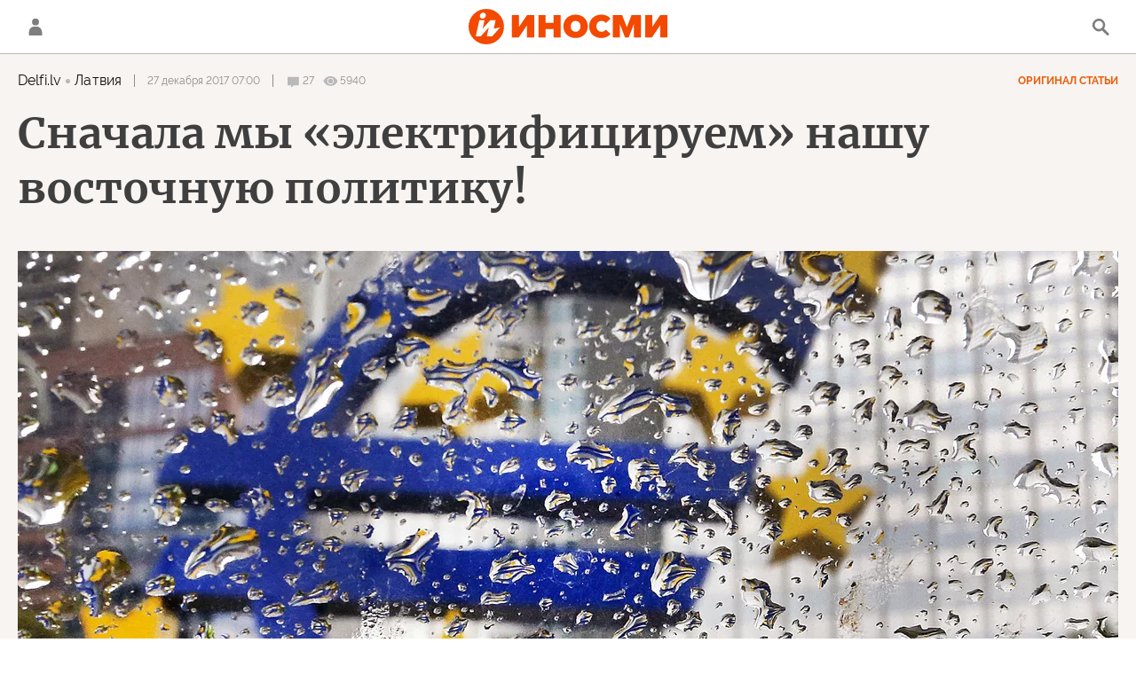

--- FILE ---
content_type: text/html; charset=utf-8
request_url: https://inosmi.ru/20171227/241095078.html?chat_room_id=241095078
body_size: 32048
content:
<!DOCTYPE html><html lang="ru"><head prefix="og: http://ogp.me/ns# fb: http://ogp.me/ns/fb# article: http://ogp.me/ns/article# ya: http://webmaster.yandex.ru/vocabularies/"><meta http-equiv="Content-Type" content="text/html; charset=utf-8"><script type="text/javascript">
                        window.dataLayer = window.dataLayer || [];
                        dataLayer.push({
                        'page_title' : 'Сначала мы «электрифицируем» нашу восточную политику!',
                        'page_path' : '/20171227/241095078.html',
                        'page_domain' : 'inosmi.ru',
                        'page_url' : 'https://inosmi.ru/20171227/241095078.html',
                        'page_tags' : 'Политика, Delfi.lv, Европа, Латвия, русский, Россия, Латвия, Евросоюз, Владимир Путин, майдан, экономика, электричество',
                        'page_rubric' : '',
                        'article_id'  : '241095078',
                        'article_length' : '0',
                        'page_supertag' : 'ИноСМИ'
                        });
                    </script><meta charset="utf-8"><meta http-equiv="X-UA-Compatible" content="IE=edge,chrome=1"><title>Сначала мы «электрифицируем» нашу восточную политику! (Delfi.lv, Латвия) | 07.10.2022, ИноСМИ</title><meta name="description" content="Осознание того, что сказка европейских структурных фондов скоро закончится, вызывает желание загребать все, что все еще возможно, и «зарывать в землю». Именно... | 27.12.2017, ИноСМИ"><meta name="keywords" content="политика, россия, латвия, евросоюз, владимир путин, майдан"><meta name="analytics:title" content="Сначала мы «электрифицируем» нашу восточную политику! (Delfi.lv, Латвия)"><meta name="analytics:keyw" content="politic, geo_rossiya, geo_Latvija, geo_Evrosojuz, person_Vladimir_Putin, event_majjdan"><meta name="analytics:rubric" content=""><meta name="analytics:tags" content="Политика, Delfi.lv, Европа, Латвия, русский, Россия, Латвия, Евросоюз, Владимир Путин, майдан, экономика, электричество"><meta name="analytics:site_domain" content="inosmi.ru"><meta name="analytics:lang" content="rus"><meta name="analytics:article_id" content="241095078"><meta name="analytics:url" content="https://inosmi.ru/20171227/241095078.html"><meta name="analytics:p_ts" content="1514347200"><meta name="analytics:author" content=""><meta name="analytics:isscroll" content="0"><link rel="author" href="https://inosmi.ru/"><meta property="og:url" content="https://inosmi.ru/20171227/241095078.html"><meta property="og:title" content="Сначала мы «электрифицируем» нашу восточную политику! (Delfi.lv, Латвия)"><meta property="og:description" content="Осознание того, что сказка европейских структурных фондов скоро закончится, вызывает желание загребать все, что все еще возможно, и «зарывать в землю». Именно... | 27.12.2017, ИноСМИ"><meta property="og:type" content="article"><meta property="og:site_name" content="ИноСМИ"><meta property="og:locale" content="ru_RU"><meta property="og:image" content="https://cdnn1.inosmi.ru/images/sharing/article/241095078.jpg?2405391221665145759"><meta property="og:image:width" content="2072"><meta property="og:image:height" content="1066"><meta name="relap-image" content="https://cdnn1.inosmi.ru/i/ria_soc.png"><meta name="twitter:card" content="summary_large_image"><meta name="twitter:site" content="@inosmi"><link rel="canonical" href="https://inosmi.ru/20171227/241095078.html"><link rel="alternate" hreflang="ru" href="https://inosmi.ru/20171227/241095078.html"><link rel="alternate" hreflang="x-default" href="https://inosmi.ru/20171227/241095078.html"><link rel="preconnect" href="https://cdnn1.inosmi.ru/"><link rel="dns-prefetch" href="https://cdnn1.inosmi.ru/"><link rel="alternate" type="application/rss+xml" href="https://inosmi.ru/export/rss2/index.xml?page_type=google_newsstand"><link rel="preload" as="image" href="https://cdnn1.inosmi.ru/img/24053/91/240539123_0:214:2001:1339_1920x0_80_0_0_2ae6f595cbea932dcac68ba9ce37422e.jpg.webp" imagesrcset="https://cdnn1.inosmi.ru/img/24053/91/240539123_0:214:2001:1339_320x0_80_0_0_23156ab936df4f5e62ff8ecf8bc84cee.jpg.webp 320w, https://cdnn1.inosmi.ru/img/24053/91/240539123_0:214:2001:1339_640x0_80_0_0_d955c7422d136bc04215f9db98c6d15a.jpg.webp 640w, https://cdnn1.inosmi.ru/img/24053/91/240539123_0:214:2001:1339_1024x0_80_0_0_69744be857ec6ede118fbcc3b08102cb.jpg.webp 1024w, https://cdnn1.inosmi.ru/img/24053/91/240539123_0:214:2001:1339_1280x0_80_0_0_05933ae6daa9ff7b99ce308bdf1f8278.jpg.webp 1280w, https://cdnn1.inosmi.ru/img/24053/91/240539123_0:214:2001:1339_1600x0_80_0_0_02a6e9a36fc81b01feac744e50946e42.jpg.webp 1600w, https://cdnn1.inosmi.ru/img/24053/91/240539123_0:214:2001:1339_1920x0_80_0_0_2ae6f595cbea932dcac68ba9ce37422e.jpg.webp 1920w"><meta name="robots" content="index, follow, max-image-preview:large"><meta property="article:published_time" content="20171227T0700"><meta property="article:modified_time" content="20221007T1529"><meta property="article:author" content=" , Delfi.lv, ИноСМИ"><meta property="article:section" content="Статьи"><meta property="article:tag" content="Политика"><meta property="article:tag" content="Россия"><meta property="article:tag" content="Латвия"><meta property="article:tag" content="Евросоюз"><meta property="article:tag" content="Владимир Путин"><meta property="article:tag" content="майдан"><meta name="relap-entity-id" content="241095078"><meta name="viewport" content="width=device-width, initial-scale=1.0, maximum-scale=1.0, user-scalable=yes"><meta name="HandheldFriendly" content="true"><meta name="MobileOptimzied" content="width"><meta name="referrer" content="always"><meta name="format-detection" content="telephone=no"><meta name="format-detection" content="address=no"><meta name="yandex-verification" content="595a70d2b54cd9c2"><meta name="yandex-verification" content="444b2727759646d9"><meta property="vk:app_id" content="5135238"><meta name="apple-itunes-app" content="app-id=405480756"><meta name="google-play-app" content="app-id=ru.rian.inosmi"><link rel="apple-touch-icon" sizes="180x180" href="https://cdnn1.inosmi.ru/i/favicons/apple-touch-icon.png"><link rel="icon" type="image/png" sizes="32x32" href="https://cdnn1.inosmi.ru/i/favicons/favicon-32x32.png"><link rel="icon" type="image/png" sizes="16x16" href="https://cdnn1.inosmi.ru/i/favicons/favicon-16x16.png"><link rel="mask-icon" href="https://cdnn1.inosmi.ru/i/favicons/safari-pinned-tab.svg" color="#F34900"><link rel="shortcut icon" href="https://cdnn1.inosmi.ru/i/favicons/favicon.ico"><link rel="manifest" href="/i/favicons/manifest.json"><meta name="apple-mobile-web-app-title" content="inosmi.ru"><meta name="application-name" content="inosmi.ru"><meta name="msapplication-TileColor" content="#da532c"><meta name="msapplication-config" content="https://cdnn1.inosmi.ru/i/favicons/browserconfig.xml"><meta name="theme-color" content="#ffffff"><link rel="preload" href="https://cdnn1.inosmi.ru/css/fonts/Raleway/font.css?911b7e0afe" as="style" onload="this.onload=null;this.rel='stylesheet'"><link rel="preload" href="https://cdnn1.inosmi.ru/css/fonts/Merriweather/font.css?911b7e0afe" as="style" onload="this.onload=null;this.rel='stylesheet'"><noscript><link rel="stylesheet" type="text/css" href="https://cdnn1.inosmi.ru/css/fonts/Raleway/font.css?911b7e0afe"><link rel="stylesheet" type="text/css" href="https://cdnn1.inosmi.ru/css/fonts/Merriweather/font.css?911b7e0afe"></noscript><link rel="stylesheet" type="text/css" href="https://cdnn1.inosmi.ru/css/common.min.css?973693331"><link rel="stylesheet" type="text/css" href="https://cdnn1.inosmi.ru/css/pages/article.min.css?98a5ae098"><link rel="stylesheet" type="text/css" href="https://cdnn1.inosmi.ru/css/pages/comments.min.css?930ee4fa6"><link rel="stylesheet" type="text/css" href="https://cdnn1.inosmi.ru/css/print/common_print.min.css?9909534e6"><script>var GLOBAL = {}; GLOBAL.www = 'https://inosmi.ru'; GLOBAL.cookie_domain = '.inosmi.ru'; GLOBAL.adriver = {}; GLOBAL.adriver.sid = "45736"; GLOBAL.adriver.bt = "52"; GLOBAL.csrf_token = ''; GLOBAL.search = {}; GLOBAL.auth = {}; GLOBAL.auth.status = 'error'; GLOBAL.auth.provider = ''; GLOBAL.auth.twitter = '/id/twitter/request/'; GLOBAL.auth.facebook = '/id/facebook/request/'; GLOBAL.auth.vkontakte = '/id/vkontakte/request/'; GLOBAL.auth.google = '/id/google/request/'; GLOBAL.auth.ok = '/id/ok/request/'; GLOBAL.auth.apple = '/id/apple/request/'; GLOBAL.auth.moderator = ''; GLOBAL.user = {}; GLOBAL.user.id = ""; GLOBAL.locale = {}; GLOBAL.locale.id = {}; GLOBAL.locale.id.is_id = '1'; GLOBAL.locale.id.errors = {}; GLOBAL.locale.id.errors.email = 'Введите e-mail'; GLOBAL.locale.id.errors.password = 'Введите пароль'; GLOBAL.locale.id.errors.wrong = 'Неправильный логин или пароль'; GLOBAL.locale.id.errors.wrongpassword = 'Неправильный пароль'; GLOBAL.locale.id.errors.wronglogin = 'Проверьте адрес почты'; GLOBAL.locale.id.errors.emptylogin = 'Не введено имя пользователя'; GLOBAL.locale.id.errors.wrongemail = 'Неверный e-mail'; GLOBAL.locale.id.errors.passwordnotsimilar = 'Введенные пароли не совпадают'; GLOBAL.locale.id.errors.wrongcode = 'Неправильный код'; GLOBAL.locale.id.errors.wrongname = 'Недопустимое имя'; GLOBAL.locale.id.errors.send = 'E-mail отправлен!'; GLOBAL.locale.id.errors.notsend = 'Ошибка! Невозможно отправить e-mail.'; GLOBAL.locale.id.errors.anothersoc = 'Другой социальный аккаунт уже связан с этим профилем'; GLOBAL.locale.id.errors.acclink = 'Аккаунты успешно связаны!'; GLOBAL.locale.id.errors.emailexist = 'Пользователь с таким e-mail уже существует'; GLOBAL.locale.id.errors.emailnotexist = 'Ошибка! Пользователя с таким e-mail не существует'; GLOBAL.locale.id.errors.recoveryerror = 'Ошибка восстановления пароля. Пожалуйста, попробуйте снова!'; GLOBAL.locale.id.errors.alreadyactive = 'Пользователь уже был активирован'; GLOBAL.locale.id.errors.autherror = 'Ошибка входа. Пожалуйста, повторите попытку позже или обратитесь в службу технической поддержки'; GLOBAL.locale.id.errors.codeerror = 'Ошибка генерации кода подтверждение регистрации. Пожалуйста, повторите попытку позже или обратитесь в службу технической поддержки'; GLOBAL.locale.id.errors.global = 'Произошла ошибка. Пожалуйста, повторите попытку позже или обратитесь в службу технической поддержки'; GLOBAL.locale.id.errors.registeremail = ' На указанный Вами e-mail отправленно письмо. <br/> Для завершения регистрации, пожалуйста перейдите по ссылке в e-mail. '; GLOBAL.locale.id.errors.linkprofile = ' Этот e-mail уже используется! <a data-modal-open="link_local_account">Вы хотите связать эти аккаунты?</a> '; GLOBAL.locale.id.errors.confirm = ' Этот аккаунт не был подтвержден! <br/> <a class="b-id__secret-recovery">Отправить e-mail</a> с информацией для подтверждения аккаунта. '; GLOBAL.locale.id.errors.block = ' Ваш аккаунт на inosmi.ru был заблокирован.<br/>Для восстановления доступа отправьте письмо на <a href="mailto:moderator@rian.ru">moderator@rian.ru</a> '; GLOBAL.locale.id.errors.del = ' Ваш аккаунт был удален! Вы можете восстановить его, перейдя по ссылке из письма, высланного при удалении аккаунта. <br/> <a id="modalUserRemindLetter">Повторно отправить e-mail</a> '; GLOBAL.locale.id.errors.confirmation = ' Пожалуйста, перейдите по ссылке из письма, отправленного на <span class="m-email">$1</span> '; GLOBAL.locale.id.links = {}; GLOBAL.locale.id.links.login = 'Авторизация'; GLOBAL.locale.id.links.register = 'Регистрация'; GLOBAL.locale.id.links.forgotpassword = 'Восстановление пароля'; GLOBAL.locale.id.links.privacy = 'Политика конфиденциальности'; GLOBAL.locale.id.login = {}; GLOBAL.locale.id.login.title = 'Авторизация'; GLOBAL.locale.id.login.email = 'E-mail:'; GLOBAL.locale.id.login.password = 'Пароль:'; GLOBAL.locale.id.login.remember = 'Запомнить меня'; GLOBAL.locale.id.login.signin = 'Войти'; GLOBAL.locale.id.login.social = {}; GLOBAL.locale.id.login.social.label = 'Other ways to sign in:'; GLOBAL.locale.id.login.social.anotheruserlink = 'This account has been linked to a different profile.'; GLOBAL.locale.id.register = {}; GLOBAL.locale.id.register.title = 'Регистрация'; GLOBAL.locale.id.register.email = 'E-mail:'; GLOBAL.locale.id.register.password = 'Пароль:'; GLOBAL.locale.id.register.confirm = 'Подтверждение пароля:'; GLOBAL.locale.id.register.captcha = 'Введите код с картинки'; GLOBAL.locale.id.register.requirements = '* Все поля обязательны к заполнению'; GLOBAL.locale.id.register.password_length = 'Не менее 9 символов с 1 цифрой'; GLOBAL.locale.id.register.success = ' Пожалуйста, подтвердите Ваш e-mail для продолжения. Инструкции для подтверждения были высланы на <a class="email"></a> '; GLOBAL.locale.id.register.confirmemail = 'Пожалуйста, подтвердите Ваш e-mail для продолжения.'; GLOBAL.locale.id.register.confirm_personal = 'By clicking \'Register\', you confirm that you agree to our Privacy Policy and give your consent to the processing of personal data in accordance with the Privacy Policy'; GLOBAL.locale.id.deleteaccount = {}; GLOBAL.locale.id.deleteaccount.title = 'Удалить аккаунт'; GLOBAL.locale.id.deleteaccount.body = 'Вы уверены, что хотите удалить аккаунт?'; GLOBAL.locale.id.deleteaccount.success = 'Ваш аккаунт был удален! Вы можете восстановить аккаунт в течение 30 дней, перейдя по ссылке в письме.'; GLOBAL.locale.id.deleteaccount.action = 'Удалить аккаунт'; GLOBAL.locale.id.passwordrecovery = {}; GLOBAL.locale.id.passwordrecovery.title = 'Восстановление пароля'; GLOBAL.locale.id.passwordrecovery.password = 'Введите новый пароль:'; GLOBAL.locale.id.passwordrecovery.confirm = 'Повторите новый пароль:'; GLOBAL.locale.id.passwordrecovery.email = 'E-mail'; GLOBAL.locale.id.passwordrecovery.send = ' Инструкции для восстановления пароля высланы на <a class="email"></a> '; GLOBAL.locale.id.passwordrecovery.success = ' Поздравляем! Пароль успешно восстановлен. Пожалуйста авторизуйтесь. '; GLOBAL.locale.id.passwordrecovery.alert = ' На указанный Вами адрес отправлено сообщение. Чтобы установить пароль, перейдите по ссылке в тексте письма. '; GLOBAL.locale.id.registerconfirm = {}; GLOBAL.locale.id.registerconfirm.success = 'Аккаунт успешно создан!'; GLOBAL.locale.id.registerconfirm.error = 'Ошибка подтверждения регистрации. Пожалуйста, повторите попытку позже или обратитесь в службу технической поддержки'; GLOBAL.locale.id.restoreaccount = {}; GLOBAL.locale.id.restoreaccount.title = 'Восстановление аккаунта'; GLOBAL.locale.id.restoreaccount.confirm = 'Восстановить Ваш аккаунт?'; GLOBAL.locale.id.restoreaccount.error = 'Ошибка! Невозможно восстановить аккаунт'; GLOBAL.locale.id.restoreaccount.success = 'Ваш аккаунт был восстановлен'; GLOBAL.locale.id.localaccount = {}; GLOBAL.locale.id.localaccount.exist = 'У меня есть аккаунт в inosmi.ru'; GLOBAL.locale.id.localaccount.notexist = 'У меня нет аккаунта в inosmi.ru'; GLOBAL.locale.id.localaccount.title = 'Регистрация'; GLOBAL.locale.id.localaccount.profile = 'У вас есть аккаунт в inosmi.ru?'; GLOBAL.locale.id.localaccount.hello = ' <span>Здравствуйте, </span> <span class="m-name"></span> <span>!</span> '; GLOBAL.locale.id.button = {}; GLOBAL.locale.id.button.ok = 'Ок'; GLOBAL.locale.id.button.yes = 'Да'; GLOBAL.locale.id.button.no = 'Нет'; GLOBAL.locale.id.button.next = 'Дальше'; GLOBAL.locale.id.button.close = 'Закрыть'; GLOBAL.locale.id.button.profile = 'В личный кабинет'; GLOBAL.locale.id.button.recover = 'Восстановление'; GLOBAL.locale.id.button.register = 'Регистрация'; GLOBAL.locale.id.message = {}; GLOBAL.locale.id.message.errors = {}; GLOBAL.locale.id.message.errors.empty = 'Невозможно отправить сообщение'; GLOBAL.locale.id.message.errors.notfound = 'Невозможно отправить сообщение'; GLOBAL.locale.id.message.errors.similar = 'Неверный код'; GLOBAL.locale.smartcaptcha = {}; GLOBAL.locale.smartcaptcha.site_key = 'ysc1_4CFvX17qDyBPyzFwfyj6rmqQg2aeRKVvYCpvR7aybe5fddc8'; GLOBAL.comet = {}; GLOBAL.comet.ticket = "00"; GLOBAL.comet.url = "https://n-ssl.inosmi.ru/polling"; GLOBAL.comet.ts = "1769901853"; GLOBAL.comet.objects = []; GLOBAL.comet.reduce = ""; GLOBAL.comet.timeouts = {}; GLOBAL.comet.timeouts.try2 = 1000; GLOBAL.comet.timeouts.try3 = 10000; GLOBAL.comet.timeouts.try4 = 30000; GLOBAL.sock = {}; GLOBAL.sock.server = "https://cm.ria.ru/chat"; GLOBAL.project = "inosmi"; GLOBAL.partnerstags = "politic:rus_delfi_lv:reg_europe:country_latvia:lang_ru:geo_rossiya:geo_Latvija:geo_Evrosojuz:person_Vladimir_Putin:event_majjdan:keyword_ehkonomika:keyword_ehlektrichestvo"; GLOBAL.article = GLOBAL.article || {}; GLOBAL.article.id = 241095078; GLOBAL.article.chat_expired = !!1; GLOBAL.chat = GLOBAL.chat || {}; GLOBAL.chat.show = !!1; GLOBAL.css = {}; GLOBAL.css.banners_sidebar = "https://cdnn1.inosmi.ru/css/banners/sidebar.min.css?91923ed77"; GLOBAL.css.banners_article_bottom = "https://cdnn1.inosmi.ru/css/banners/article_bottom.min.css?998caec6f"; GLOBAL.js = {}; GLOBAL.js.videoplayer = "https://cdnn1.inosmi.ru/min/js/libs/video/videoplayer.min.js?9678ce3b5"; GLOBAL.js.partners = "https://cdnn1.inosmi.ru/min/js/libs/partners.js?9a985c660";</script><script>var endlessScrollFirst = 241095078; var endlessScrollUrl = '/services/article/infinity/'; var endlessScrollAlgorithm = ''; var endlessScrollQueue = [276896138, 276895606, 276900702, 276900380, 276899877, 276899523, 276899241, 276898753, 276898354, 276897934, 276896695, 276897228, 276894952, 276895330, 276894337];</script><script src="https://yandex.ru/ads/system/header-bidding.js" async="true"></script><link rel="preconnect" href="https://ads.betweendigital.com" crossorigin="anonymous"><meta name="google-site-verification" content="Z3mpwOXW4mEZvkuS7ZX2PBmsskIxWavW1mNAZrbRc1c"></head><body class="body m-inosmi m-article-page m-header-brand" id="body" data-const-page-type="article" data-page-type="article" data-page-project="inosmi" data-header-sticked-on="1"><script src="https://cdnn1.inosmi.ru/min/js/jquery/jquery-1.12.4.min.js?96ee03cbd"></script><div class="schema_org" itemscope="itemscope" itemtype="https://schema.org/WebSite"><meta itemprop="name" content="ИноСМИ"><meta itemprop="description" content="Обзор материалов зарубежных СМИ и прессы: перевод статей о России и мире, авторские материалы, аналитика и комментарии"><a itemprop="url" href="https://inosmi.ru"> </a><meta itemprop="image" content="https://cdnn1.inosmi.ru/i/export/logo.png"></div><ul class="schema_org" itemscope="itemscope" itemtype="http://schema.org/BreadcrumbList"><li itemprop="itemListElement" itemscope="itemscope" itemtype="http://schema.org/ListItem"><meta itemprop="name" content="ИноСМИ"><meta itemprop="position" content="1"><meta itemprop="item" content="https://inosmi.ru"><a itemprop="url" href="https://inosmi.ru"> </a></li><li itemprop="itemListElement" itemscope="itemscope" itemtype="http://schema.org/ListItem"><meta itemprop="name" content="Статьи"><meta itemprop="position" content="2"><meta itemprop="item" content="https://inosmi.ru/20171227/"><a itemprop="url" href="https://inosmi.ru/20171227/"> </a></li><li itemprop="itemListElement" itemscope="itemscope" itemtype="http://schema.org/ListItem"><meta itemprop="name" content="Сначала мы «электрифицируем» нашу восточную политику!"><meta itemprop="position" content="3"><meta itemprop="item" content="https://inosmi.ru/20171227/241095078.html"><a itemprop="url" href="https://inosmi.ru/20171227/241095078.html"> </a></li></ul><script>
                    if (!rutarget) {
                        var rutarget = {};
                    }
                    if (!rutarget.adfox) {
                        rutarget.adfox = {
                            getAdState: function() {
                                return 0
                            },
                            checkAd: function() {}
                        };
                    }
                </script><script>
            var svg_spirte_files = [
                "https://cdnn1.inosmi.ru/i/sprites/icon/inline.svg?v=101",
                "https://cdnn1.inosmi.ru/i/sprites/logo/inline.svg?v=101",
                "https://cdnn1.inosmi.ru/i/sprites/social/inline.svg?v=101",
                "https://cdnn1.inosmi.ru/i/sprites/s_icon/inline.svg?v=101",
                "https://cdnn1.inosmi.ru/i/sprites/s_social/inline.svg?v=101",
                "https://cdnn1.inosmi.ru/i/sprites/images/inline.svg?v=101"
            ];

            for (var i = 0; i < svg_spirte_files.length; i++) {
                var svg_ajax = new XMLHttpRequest();
                svg_ajax.open("GET", svg_spirte_files[i], true);
                svg_ajax.send();
                svg_ajax.onload = function(e) {
                    var svg_div = document.createElement("div");
                    svg_div.className = 'svg-sprite';
                    svg_div.innerHTML = this.responseText;
                    document.body.insertBefore(svg_div, document.body.childNodes[0]);
                }
            }
            </script><script src="https://cdnn1.inosmi.ru/min/js/libs/banners/adfx.loader.bind.js?938109bb6"></script><script>
                    (window.yaContextCb = window.yaContextCb || []).push(() => {
                        replaceOriginalAdFoxMethods();
                        window.Ya.adfoxCode.hbCallbacks = window.Ya.adfoxCode.hbCallbacks || [];
                    })
                </script><script src="https://yandex.ru/ads/system/context.js" async="true"></script><script src="https://cdnn1.inosmi.ru/min/js/libs/banners/prebid.min.js?991c5bc75"></script><div class="view-size" id="jsViewSize"></div><div class="page" id="page"><div class="container"><aside><div class="banner m-before-header m-not-stub m-article-desktop" data-position="article_desktop_header"><div class="banner__content"></div></div><div class="banner m-before-header m-article-mobile" data-position="article_mobile_header"><div class="banner__content"></div></div></aside></div><aside></aside><div class="page__bg-media"></div><div class="alert m-hidden" id="alertAfterRegister"><div class="alert__text">
                Регистрация пройдена успешно! <br>
                Пожалуйста, перейдите по ссылке из письма, отправленного на <span class="m-email"></span></div><div class="alert__btn"><button class="form__btn m-min m-black confirmEmail">Отправить еще раз</button></div></div><div class="header" id="header"><div class="container"><a class="header__signin" data-modal-open="authorization"><svg class="svg-icon"><use xmlns:xlink="http://www.w3.org/1999/xlink" xlink:href="#icon-user"></use></svg></a><a href="/id/profile/" class="header__user"><svg viewbox="0 0 100 100" class="avatar"><rect x="0" y="0" width="100" height="100" fill="url(#avatar_0)"></rect><text fill="#ffffff" font-size="45" font-family="Raleway" y="65" transform="translate(50)"><tspan x="0" text-anchor="middle"></tspan></text></svg></a><a href="/" class="header__logo"><svg class="svg-icon"><use xmlns:xlink="http://www.w3.org/1999/xlink" xlink:href="#logo-color"></use></svg></a><span class="header__search" data-modal-open="search"><svg class="svg-icon"><use xmlns:xlink="http://www.w3.org/1999/xlink" xlink:href="#icon-search"></use></svg></span></div></div><div class="content" id="content"><div class="container"><div class="endless" id="endless"><div class="endless__item " data-supertag="0" data-remove-fat="0" data-advertisement-project="0" data-remove-advertisement="0" data-id="241095078" data-date="20171227" data-endless="1" data-domain="inosmi.ru" data-project="inosmi" data-url="/20171227/241095078.html" data-full-url="https://inosmi.ru/20171227/241095078.html" data-title="Сначала мы «электрифицируем» нашу восточную политику!" data-published="2017-12-27T07:00" data-text-length="0" data-keywords="политика, россия, латвия, евросоюз, владимир путин, майдан" data-author=" " data-author-korr="" data-analytics-keyw="politic, geo_rossiya, geo_Latvija, geo_Evrosojuz, person_Vladimir_Putin, event_majjdan" data-analytics-rubric="" data-analytics-tags="Политика, Delfi.lv, Европа, Латвия, русский, Россия, Латвия, Евросоюз, Владимир Путин, майдан, экономика, электричество" data-article-show="" data-pts="1514347200" data-article-type="article" data-is-scroll="0" data-head-title="Сначала мы «электрифицируем» нашу восточную политику! (Delfi.lv, Латвия) | 07.10.2022, ИноСМИ" data-adfox-rubric="politic:rus_delfi_lv:reg_europe:country_latvia:lang_ru:geo_rossiya:geo_Latvija:geo_Evrosojuz:person_Vladimir_Putin:event_majjdan:keyword_ehkonomika:keyword_ehlektrichestvo"><div class="endless__item-content"><div class="layout-article"><div class="article__meta" itemscope="" itemtype="https://schema.org/Article"><div itemprop="mainEntityOfPage">https://inosmi.ru/20171227/241095078.html</div><a itemprop="url" href="/20171227/241095078.html"> </a><div itemprop="headline">Сначала мы «электрифицируем» нашу восточную политику!</div><div itemprop="alternativeHeadline">Сначала мы «электрифицируем» нашу восточную политику!</div><div itemprop="name">Сначала мы «электрифицируем» нашу восточную политику!</div><div itemprop="description">Осознание того, что сказка европейских структурных фондов скоро закончится, вызывает желание загребать все, что все еще возможно, и «зарывать в землю». Именно... | 27.12.2017, ИноСМИ</div><div itemprop="datePublished">2017-12-27T07:00</div><div itemprop="dateCreated">2017-12-27T07:00</div><div itemprop="dateModified">2022-10-07T15:29</div><div itemprop="speakable" itemscope="" itemtype="https://schema.org/SpeakableSpecification"><div itemprop="xpath">/html/head/meta[@name='og:title']/@content</div><div itemprop="xpath">/html/head/meta[@name='og:description']/@content</div></div><div itemprop="associatedMedia">https://cdnn1.inosmi.ru/img/24053/91/240539123_0:214:2001:1339_1920x0_80_0_0_2ae6f595cbea932dcac68ba9ce37422e.jpg.webp</div><div itemprop="contentLocation">россия</div><div itemprop="contentLocation">латвия</div><div itemprop="contentLocation">евросоюз</div><div itemprop="copyrightHolder" itemscope="" itemtype="http://schema.org/Organization"><div itemprop="name">ИноСМИ</div><a itemprop="url" href="https://inosmi.ru/"> </a><div itemprop="address" itemscope="" itemtype="http://schema.org/PostalAddress"><meta itemprop="streetAddress" content="Зубовский бульвар, 4"><meta itemprop="postalCode" content="119021"><meta itemprop="addressLocality" content="Москва"><meta itemprop="addressRegion" content="Москва"><div itemprop="addressCountry" itemscope="" itemtype="https://schema.org/Country"><meta itemprop="name" content="Россия"></div></div><div itemprop="email">info@inosmi.ru</div><div itemprop="telephone">+7 495 645 66 01</div><div itemprop="legalName">ФГУП МИА «Россия сегодня»</div><a itemprop="sameAs" href="https://vk.ru/inosmi"></a><a itemprop="sameAs" href="https://x.com/inosmi"></a><a itemprop="sameAs" href="https://ok.ru/inosmi"></a><a itemprop="sameAs" href="https://t.me/inosmichannel"></a><a itemprop="sameAs" href="https://dzen.ru/inosmi.ru"></a><a itemprop="sameAs" href="https://ru.wikipedia.org/wiki/%D0%98%D0%BD%D0%BE%D0%A1%D0%9C%D0%98.%D1%80%D1%83"></a><div itemprop="logo" itemscope="" itemtype="https://schema.org/ImageObject"><a itemprop="url" href="https://cdnn1.inosmi.ru/i/schema_org/logo.png"> </a><a itemprop="contentUrl" href="https://cdnn1.inosmi.ru/i/schema_org/logo.png"> </a><div itemprop="width">158</div><div itemprop="height">60</div></div></div><div itemprop="copyrightYear">2017</div><div itemprop="creator" itemscope="" itemtype="http://schema.org/Organization"><div itemprop="name">ИноСМИ</div><a itemprop="url" href="https://inosmi.ru/"> </a><div itemprop="address" itemscope="" itemtype="http://schema.org/PostalAddress"><meta itemprop="streetAddress" content="Зубовский бульвар, 4"><meta itemprop="postalCode" content="119021"><meta itemprop="addressLocality" content="Москва"><meta itemprop="addressRegion" content="Москва"><div itemprop="addressCountry" itemscope="" itemtype="https://schema.org/Country"><meta itemprop="name" content="Россия"></div></div><div itemprop="email">info@inosmi.ru</div><div itemprop="telephone">+7 495 645 66 01</div><div itemprop="legalName">ФГУП МИА «Россия сегодня»</div><a itemprop="sameAs" href="https://vk.ru/inosmi"></a><a itemprop="sameAs" href="https://x.com/inosmi"></a><a itemprop="sameAs" href="https://ok.ru/inosmi"></a><a itemprop="sameAs" href="https://t.me/inosmichannel"></a><a itemprop="sameAs" href="https://dzen.ru/inosmi.ru"></a><a itemprop="sameAs" href="https://ru.wikipedia.org/wiki/%D0%98%D0%BD%D0%BE%D0%A1%D0%9C%D0%98.%D1%80%D1%83"></a><div itemprop="logo" itemscope="" itemtype="https://schema.org/ImageObject"><a itemprop="url" href="https://cdnn1.inosmi.ru/i/schema_org/logo.png"> </a><a itemprop="contentUrl" href="https://cdnn1.inosmi.ru/i/schema_org/logo.png"> </a><div itemprop="width">158</div><div itemprop="height">60</div></div></div><a itemprop="discussionUrl" href="https://inosmi.ru/20171227/241095078.html?chat_room_id=241095078"> </a><div itemprop="genre">Новости</div><div itemprop="inLanguage">ru-RU</div><div itemprop="license">https://inosmi.ru/docs/about/copyright.html</div><div itemprop="publishingPrinciples">https://xn--c1acbl2abdlkab1og.xn--p1ai/</div><div itemprop="sourceOrganization" itemscope="" itemtype="http://schema.org/Organization"><div itemprop="name">ИноСМИ</div><a itemprop="url" href="https://inosmi.ru/"> </a><div itemprop="address" itemscope="" itemtype="http://schema.org/PostalAddress"><meta itemprop="streetAddress" content="Зубовский бульвар, 4"><meta itemprop="postalCode" content="119021"><meta itemprop="addressLocality" content="Москва"><meta itemprop="addressRegion" content="Москва"><div itemprop="addressCountry" itemscope="" itemtype="https://schema.org/Country"><meta itemprop="name" content="Россия"></div></div><div itemprop="email">info@inosmi.ru</div><div itemprop="telephone">+7 495 645 66 01</div><div itemprop="legalName">ФГУП МИА «Россия сегодня»</div><a itemprop="sameAs" href="https://vk.ru/inosmi"></a><a itemprop="sameAs" href="https://x.com/inosmi"></a><a itemprop="sameAs" href="https://ok.ru/inosmi"></a><a itemprop="sameAs" href="https://t.me/inosmichannel"></a><a itemprop="sameAs" href="https://dzen.ru/inosmi.ru"></a><a itemprop="sameAs" href="https://ru.wikipedia.org/wiki/%D0%98%D0%BD%D0%BE%D0%A1%D0%9C%D0%98.%D1%80%D1%83"></a><div itemprop="logo" itemscope="" itemtype="https://schema.org/ImageObject"><a itemprop="url" href="https://cdnn1.inosmi.ru/i/schema_org/logo.png"> </a><a itemprop="contentUrl" href="https://cdnn1.inosmi.ru/i/schema_org/logo.png"> </a><div itemprop="width">158</div><div itemprop="height">60</div></div></div><div itemprop="image" itemscope="" itemtype="https://schema.org/ImageObject"><a itemprop="url" href="https://cdnn1.inosmi.ru/img/24053/91/240539123_0:214:2001:1339_1920x0_80_0_0_2ae6f595cbea932dcac68ba9ce37422e.jpg.webp"></a><a itemprop="contentUrl" href="https://cdnn1.inosmi.ru/img/24053/91/240539123_0:214:2001:1339_1920x0_80_0_0_2ae6f595cbea932dcac68ba9ce37422e.jpg.webp"></a><div itemprop="width">1920</div><div itemprop="height">1080</div><div itemprop="representativeOfPage">true</div></div><a itemprop="thumbnailUrl" href="https://cdnn1.inosmi.ru/img/24053/91/240539123_0:214:2001:1339_1920x0_80_0_0_2ae6f595cbea932dcac68ba9ce37422e.jpg.webp"></a><div itemprop="image" itemscope="" itemtype="https://schema.org/ImageObject"><a itemprop="url" href="https://cdnn1.inosmi.ru/img/24053/91/240539123_0:27:2001:1527_1920x0_80_0_0_310d1e43233170cf54c16feb525b5185.jpg.webp"></a><a itemprop="contentUrl" href="https://cdnn1.inosmi.ru/img/24053/91/240539123_0:27:2001:1527_1920x0_80_0_0_310d1e43233170cf54c16feb525b5185.jpg.webp"></a><div itemprop="width">1920</div><div itemprop="height">1440</div><div itemprop="representativeOfPage">true</div></div><a itemprop="thumbnailUrl" href="https://cdnn1.inosmi.ru/img/24053/91/240539123_0:27:2001:1527_1920x0_80_0_0_310d1e43233170cf54c16feb525b5185.jpg.webp">https://cdnn1.inosmi.ru/img/24053/91/240539123_0:27:2001:1527_1920x0_80_0_0_310d1e43233170cf54c16feb525b5185.jpg.webp</a><div itemprop="image" itemscope="" itemtype="https://schema.org/ImageObject"><a itemprop="url" href="https://cdnn1.inosmi.ru/img/24053/91/240539123_223:0:1776:1553_1920x0_80_0_0_0b95c6b68290b3eff23dc02ef99edf69.jpg.webp"></a><a itemprop="contentUrl" href="https://cdnn1.inosmi.ru/img/24053/91/240539123_223:0:1776:1553_1920x0_80_0_0_0b95c6b68290b3eff23dc02ef99edf69.jpg.webp"></a><div itemprop="width">1920</div><div itemprop="height">1920</div><div itemprop="representativeOfPage">true</div></div><a itemprop="thumbnailUrl" href="https://cdnn1.inosmi.ru/img/24053/91/240539123_223:0:1776:1553_1920x0_80_0_0_0b95c6b68290b3eff23dc02ef99edf69.jpg.webp"></a><div itemprop="publisher" itemscope="" itemtype="http://schema.org/Organization"><div itemprop="name">ИноСМИ</div><a itemprop="url" href="https://inosmi.ru/"> </a><div itemprop="address" itemscope="" itemtype="http://schema.org/PostalAddress"><meta itemprop="streetAddress" content="Зубовский бульвар, 4"><meta itemprop="postalCode" content="119021"><meta itemprop="addressLocality" content="Москва"><meta itemprop="addressRegion" content="Москва"><div itemprop="addressCountry" itemscope="" itemtype="https://schema.org/Country"><meta itemprop="name" content="Россия"></div></div><div itemprop="email">info@inosmi.ru</div><div itemprop="telephone">+7 495 645 66 01</div><div itemprop="legalName">ФГУП МИА «Россия сегодня»</div><a itemprop="sameAs" href="https://vk.ru/inosmi"></a><a itemprop="sameAs" href="https://x.com/inosmi"></a><a itemprop="sameAs" href="https://ok.ru/inosmi"></a><a itemprop="sameAs" href="https://t.me/inosmichannel"></a><a itemprop="sameAs" href="https://dzen.ru/inosmi.ru"></a><a itemprop="sameAs" href="https://ru.wikipedia.org/wiki/%D0%98%D0%BD%D0%BE%D0%A1%D0%9C%D0%98.%D1%80%D1%83"></a><div itemprop="logo" itemscope="" itemtype="https://schema.org/ImageObject"><a itemprop="url" href="https://cdnn1.inosmi.ru/i/schema_org/logo.png"> </a><a itemprop="contentUrl" href="https://cdnn1.inosmi.ru/i/schema_org/logo.png"> </a><div itemprop="width">158</div><div itemprop="height">60</div></div></div><div itemprop="author" itemscope="" itemtype="http://schema.org/Organization"><div itemprop="name">ИноСМИ</div><a itemprop="url" href="https://inosmi.ru/"> </a><div itemprop="address" itemscope="" itemtype="http://schema.org/PostalAddress"><meta itemprop="streetAddress" content="Зубовский бульвар, 4"><meta itemprop="postalCode" content="119021"><meta itemprop="addressLocality" content="Москва"><meta itemprop="addressRegion" content="Москва"><div itemprop="addressCountry" itemscope="" itemtype="https://schema.org/Country"><meta itemprop="name" content="Россия"></div></div><div itemprop="email">info@inosmi.ru</div><div itemprop="telephone">+7 495 645 66 01</div><div itemprop="legalName">ФГУП МИА «Россия сегодня»</div><a itemprop="sameAs" href="https://vk.ru/inosmi"></a><a itemprop="sameAs" href="https://x.com/inosmi"></a><a itemprop="sameAs" href="https://ok.ru/inosmi"></a><a itemprop="sameAs" href="https://t.me/inosmichannel"></a><a itemprop="sameAs" href="https://dzen.ru/inosmi.ru"></a><a itemprop="sameAs" href="https://ru.wikipedia.org/wiki/%D0%98%D0%BD%D0%BE%D0%A1%D0%9C%D0%98.%D1%80%D1%83"></a><div itemprop="logo" itemscope="" itemtype="https://schema.org/ImageObject"><a itemprop="url" href="https://cdnn1.inosmi.ru/i/schema_org/logo.png"> </a><a itemprop="contentUrl" href="https://cdnn1.inosmi.ru/i/schema_org/logo.png"> </a><div itemprop="width">158</div><div itemprop="height">60</div></div></div><div itemprop="keywords">политика, россия, латвия, евросоюз, владимир путин, майдан</div></div><div class="article__header"><div class="container"><div class="article__info" data-nosnippet="true"><div class="article__info-source"><div class="source"><span><a href="/rus_delfi_lv/">Delfi.lv</a></span><span><a href="/magazines/?country=country_latvia">Латвия</a></span></div></div><div class="article__info-date"><a href="/20171227/">27 декабря 2017 07:00</a></div><div class="article__info-statistic"><div class="dot-loader m-grey"><span> </span></div></div><div class="article__info-original"><a target="_blank" href="http://www.delfi.lv/news/comment/comment/dainis-lemesonoks-vispirms-elektrificesim-musu-austrumpolitiku.d?id=49562451">Оригинал статьи</a></div></div><h1 class="article__title">Сначала мы «электрифицируем» нашу восточную политику!</h1><div class="article__announce"><div class="media" data-media-tipe="ar2x1"><div class="media__size"><div class="photoview__open" data-photoview-group="241095078" data-photoview-src="https://cdnn1.inosmi.ru/img/24053/91/240539123_0:0:2000:1553_1440x900_80_0_1_a641574cb8690fb3f70b39a4c0b39bf7.jpg.webp?source-sid=ap_photo" data-photoview-image-id="240539122" data-photoview-sharelink="https://inosmi.ru/20171227/241095078.html?share-img=240539122" data-photoview-shareid=""><noindex><div class="photoview__open-info"><span class="photoview__copyright">© AP Photo / Michael Probst</span><span class="photoview__ext-link"></span><span class="photoview__desc-text">Штаб-квартира Европейского центрального банка во Франкфурте-на-Майне</span></div></noindex><img media-type="ar2x1" data-crop-ratio="0.499750124937531" data-crop-width="1240" data-crop-height="620" data-source-sid="ap_photo" alt="Штаб-квартира Европейского центрального банка во Франкфурте-на-Майне" title="Штаб-квартира Европейского центрального банка во Франкфурте-на-Майне" class="" src="https://cdnn1.inosmi.ru/img/24053/91/240539123_0:277:2001:1277_1240x0_80_0_0_cc9645dbb1730a03dd5c00912b2aa83d.jpg.webp"></div></div><div class="media__copyright " data-nosnippet="true"><div class="media__copyright-item m-copyright">© AP Photo / Michael Probst</div></div></div></div></div></div><div class="layout-article__over"><div class="layout-article__main"><div class="article m-article" data-article-id="241095078"><div class="article__sharebar"><span class="share" data-nosnippet="true" data-id="241095078" data-url="https://inosmi.ru/20171227/241095078.html" data-title="Сначала мы «электрифицируем» нашу восточную политику!"></span></div><div class="layout-article__600-align"><div class="article__body js-mediator-article mia-analytics"><div class="article__notice">
                    Материалы ИноСМИ содержат оценки исключительно зарубежных СМИ и не отражают позицию редакции ИноСМИ
                </div><div class="article__aggr" data-visiblepush="no" data-nosnippet="true"><span class="article__aggr-txt">Читать inosmi.ru в </span><div class="article__aggr-list"><a target="_blank" class="article__aggr-item m-tg" href="https://t.me/+1q45XGn4m9NlMTIy" title="Telegram"></a><a target="_blank" class="article__aggr-item m-zen" href="https://dzen.ru/inosmi.ru?invite=1" title="Дзен"></a><a target="_blank" class="article__aggr-item m-vk" href="https://vk.ru/inosmi" title="Вконтакте"></a><a target="_blank" class="article__aggr-item m-ok" href="https://ok.ru/inosmi" title="Ок"></a><a target="_blank" class="article__aggr-item m-tw" href="https://x.com/inosmi" title="X"></a></div></div><div class="article__announce-text">Осознание того, что сказка европейских структурных фондов скоро закончится, вызывает желание загребать все, что все еще возможно, и «зарывать в землю». Именно так сейчас выглядит амбициозный проект электрификации Latvijas dzelzceļš. Рьяное инвестирование брюссельских денег в проекты с неясной отдачей в Латвии развилось в ментальную форму «голландской болезни».</div><div class="article__author"><div class="article__author-title"><div class="article__author-name">Дайнис Лемешонокс (Dainis Lemešonoks)</div></div></div><div class="article__authors byline"></div><div class="article__block" data-type="text"><div class="article__text"><p>Осознание того, что сказка европейских структурных фондов скоро закончится, вызывает у&nbsp;многих желание загребать все, что все еще возможно, и &laquo;зарывать в&nbsp;землю&raquo;. Именно так сейчас выглядит слишком амбициозный проект электрификации Latvijas dzelzceļ&scaron;.</p>
<p><br />Рьяное инвестирование брюссельских денег в&nbsp;проекты с&nbsp;неясной отдачей в&nbsp;Латвии развилось в&nbsp;ментальную форму &laquo;голландской болезни&raquo;. Разумеется, идея подогреть национальную экономику 347 миллионами евро из&nbsp;кармана &laquo;богатого европейского дядюшки&raquo; для&nbsp;проекта электрификации кажется довольно соблазнительной. Либо 519 миллионами, принимая во&nbsp;внимание кредит,полученный LDz от&nbsp;Европейского инвестиционного банка &laquo;на более благоприятных условиях, чем предполагалось изначально&raquo; (по словам вице-президента LDz Айвара Стракша,).</p>
<p><br />Даже гипотетически сокращенная до&nbsp;441 миллиона (кажется, что таким образом LDz застраховался от&nbsp;возможного испуга правительства, так как &laquo;полмиллиарда&raquo; звучит довольно угрожающе), это очень внушительная сумма. Появились бы многие хорошо оплачиваемые рабочие места для&nbsp;строительства и&nbsp;поддержания необходимой для&nbsp;электрифицированных железных дорог инфраструктуры. Только подогреем ли мы что-либо таким образом&nbsp;&mdash; или&nbsp;же перегреем?</p></div></div><div class="article__block" data-type="text"><div class="article__text">
<p><br />Одно дело&nbsp;&mdash; тратить евроденьги, в&nbsp;массовом порядке возводя гостевые дома, которые затем простаивают, без&nbsp;лишнего шума превращаются в&nbsp;проекты недвижимости либо постепенно легализуются в&nbsp;качестве резиденций застройщиков. Конечно, это не&nbsp;было хорошо, но&nbsp;и большой общественной досады не&nbsp;вызывало.</p>
<p><br />Другое дело&nbsp;&mdash; привлечь огромные суммы с&nbsp;достаточно большой доплатой/ссудой, которую LDz надеется получить из&nbsp;взысканной оплаты за&nbsp;использование инфраструктуры. Проект планируется в&nbsp;то время, когда объем транзита неумолимо падает, и&nbsp;любые обещания о&nbsp;восстановлении отрасли звучат все более невероятно. Такой &laquo;гостевой дом&raquo; построен на&nbsp;песке, в&nbsp;болоте или&nbsp;в облаках, а&nbsp;не на&nbsp;прочной экономической основе.</p>
<p><br />Проект электрификации будет рентабельным, если по&nbsp;железной дороге будет регулярно перевозиться большой объем грузов. (В качестве &laquo;идеального числа&raquo; часто упоминают 60 миллионов тонн. По данным Министерства сообщения, к&nbsp;ноябрю было перевезено 36,576 миллионатонн, что на&nbsp;4,8 процента меньше, чем за&nbsp;10 месяцев 2016 года). Конечно, с&nbsp;тенденцией роста или, по&nbsp;крайней мере, стабилизации. Кто может дать такую гарантию? В Латвии&nbsp;&mdash; никто.</p>
<p><br />Поэтому весьма вероятно, что для&nbsp;нынешних грузоперевозчиков (а также для&nbsp;государственного бюджета, по&nbsp;прогнозам министра Анрия Матиса) будут совершенно банально накручены тарифы, чтобы ЕИБ мог своевременно получать выплаты по&nbsp;кредиту. Также им придется покупать или&nbsp;арендовать электровозы&nbsp;&mdash; не&nbsp;будут же железные дороги электрифицировать для&nbsp;того, чтобы по&nbsp;ним ездили морально и&nbsp;экологически неблагоприятные тепловозы. Это будет неотъемлемой частью яркого образа Латвии! В отличие от&nbsp;пассажирского транспорта, конечно, где людям приходится садиться во&nbsp;все более ржавые и&nbsp;шаткие вагоны&hellip;</p>
<p><br />У нас мурашки от&nbsp;КОЗ-2 (компонент обязательной закупки), но&nbsp;теперь, во&nbsp;имя прогресса, появляется нечто похожее на&nbsp;реорганизацию Parex.</p>
<p><br />***</p>
<p><br />Это очень сложно, даже невозможно: попытаться принципиально отрицать необходимость электрифицированной железной дороги. Никому не&nbsp;рекомендую, так как&nbsp;у электрификации действительно слишком много реальных преимуществ.</p>
<p></div></div><div class="article__block" data-type="banner" data-position="desktop"><aside><div class="banner m-article-body m-article-desktop" data-position="article_desktop_content-1" data-changed-id="adfox_article_desktop_content-1_1"><div class="banner__content"></div></div><div class="banner__hidden"><a class="banner__hidden-button"></a></div></aside></div><div class="article__block" data-type="text"><div class="article__text"><br />Более того, отрицать электрификацию невозможно непосредственно мне&nbsp;&mdash; год назад я сам пытался публицистически навязать правительству разрешение на&nbsp;реализацию проекта LDz. (Возможно, теперь я должен почувствовать немую благодарность, что премьер-министр удержался и&nbsp;не допустил вклада бюджетных денег в&nbsp;эту затею.)</p>
<p><br />Но в&nbsp;течение года состояние грузоперевозок из&nbsp;грустного стало совершенно безнадежным. Поэтому электрификация неприятно напоминает кампанию по&nbsp;ликвидации ламп накаливания: конечно, пенсионер понимает, что новые лампочки более экономичны, всячески правильны и&nbsp;долговечны, но&nbsp;их цена слишком сильно бьет по&nbsp;кошельку.</p>
<p><br />Нарастающий ажиотаж вокруг планов Литвы идет на&nbsp;пользу проекту LDz. Это успешный шаг&nbsp;&mdash; спекулировать о&nbsp;взаимной конкуренции между странами Балтии. Мы, вспоминая о&nbsp;каких-то гадостях литовцев, могли бы на&nbsp;это &laquo;повестись&raquo;. Если, конечно, у&nbsp;электрификаторов не&nbsp;будет сильных оппонентов&nbsp;&mdash; но&nbsp;они есть.</p>
<p><br />***</p>
<p><br />Все мои давние слабые гипотезы (например, что Россия может стремиться увеличить экспорт в&nbsp;ЕС или&nbsp;импортировать из&nbsp;него, чтобы поддержать экономическое положение и&nbsp;благосостояние граждан перед президентскими выборами в&nbsp;марте следующего года) не&nbsp;сбылись. Каждая тонна, пересекающая Зилупе, кажется маленьким чудом&nbsp;&mdash; или&nbsp;садистским растягиванием агонии индустрии.</p>
<p><br />Большой, подобный медведю сосед остается последовательным в&nbsp;своей решимости наказать балтийцев и&nbsp;продолжает клевать их в&nbsp;самые болезненные места. Присоединение к&nbsp;ЕС сулило нам дополнительные варианты успешного транзитного бизнеса, но, к&nbsp;сожалению, гибридная война разрушает латвийские (балтийские) геоэкономические преимущества, которые мы поддерживаем и&nbsp;хвалим с&nbsp;ганзейских времен.</p>
<p><br />Совсем недавно транзит был одним из&nbsp;самых мощных экономических ресурсов стран Балтии. Кроме того&nbsp;&mdash; в&nbsp;отличие от&nbsp;выработки лесов&nbsp;&mdash; после него не&nbsp;остается голой земли. Теперь мы все более ярко напоминаем место, где торговые маршруты обрываются. За это мы можем ругать &laquo;зеленых человечков&raquo; Путина. Или&nbsp;&mdash; те, кому &laquo;религия не&nbsp;позволяет&raquo;&nbsp;&mdash; Евромайдан, давший им предлог для&nbsp;появления.</p>
<p><br />Отношения с&nbsp;Россией практически невозможно улучшить, даже если кто-то в&nbsp;правительстве Латвии действительно хотел бы помочь транзитному бизнесу. Лишь Кабинет министров под&nbsp;руководством Мирослава Митрофанова или&nbsp;Яниса Кузина согласился бы променять признание аннексии Крыма на&nbsp;удвоение объема грузов.</p>
<p><br />***</p>
<p><br />Страшно ощущать, что в&nbsp;глазах латвийских партий и&nbsp;общественных деятелей транзитный бизнес теряет последние крохи бывшей привлекательности. Более того, &laquo;европейское&raquo; крыло политиканов и&nbsp;средств массовой информации вообще ловит кайф от&nbsp;неумолимого падения объемов груза: &laquo;Ура, крошатся презренные кандалы, связывающие нас с&nbsp;Россией и&nbsp;постсоветским пространством! Лучше мы будем фронтом гибридной войны, а&nbsp;не мостом ЕС на&nbsp;восток&nbsp;&mdash; кому же захочется жить под&nbsp;мостом?!&raquo;</p>
<p><br />К сожалению, многообещающие истории о&nbsp;транзитных маршрутах через&nbsp;Беларусь в&nbsp;Казахстан, Китай или&nbsp;даже Индию слишком явно напоминают вкусные обещания, которыми когда-то кормили наивных французских инвесторов проекта Панамского канала в&nbsp;XIX веке. Или, более актуальный и&nbsp;болезненный для&nbsp;нас пример&nbsp;&mdash; вкладчиков Банка Балтии.</p>
<p><br />Конечно, сравнивая с&nbsp;Россией, дипломатические и&nbsp;хозяйственные отношения между Латвией и&nbsp;этими странами намного более здоровы и&nbsp;перспективны. Однако, нельзя сказать, что в&nbsp;сотрудничестве с&nbsp;ними произойдут какие-то прорывы. (Кроме того, некоторые погостившие в&nbsp;Поднебесной эксперты, словно Кассандра, предсказывают нехорошие вещи, но, конечно же, никто их не&nbsp;слушает.) В транзит больше не&nbsp;ощущается конъюнктура роста, и&nbsp;поэтому LDz отчаянно стремится наколдовать светлое будущее отрасли с&nbsp;помощью вербальных средств и&nbsp;компьютерной графики.</p>
<p><br />Лично меня убедило бы общее публичное заверение Улдиса Аугулиса и&nbsp;Эдгара Ринкевича, министров транспорта и&nbsp;финансов: да, не&nbsp;связанные с&nbsp;Россией транзитные проекты реалистичны, объемы грузов будут расти, а&nbsp;электрификация будет выгодна для&nbsp;всех, включая перевозчиков, а&nbsp;не только для&nbsp;ЕИБ! К сожалению, это было бы убедительно именно потому, что эти двое господ вряд ли когда-либо дадут такую клятву отрасли и&nbsp;обществу.</p>
<p><br />Поэтому, дорогие железнодорожники, сначала сделайте дипломатическую домашнюю работу: напрягитесь и&nbsp;вместе с&nbsp;министерством иностранных дел заманить погостить в&nbsp;Латвии &laquo;Батьку&raquo; Лукашенко! Если, конечно, вы действительно хотите электрифицироваться на&nbsp;наше общее благо, а&nbsp;не просто освоить еврофонды. Пусть глава соседней страны (или уполномоченный им министр) в&nbsp;Рижском замке или&nbsp;на Северном моле Вентспилса нам обещает, что грузы из &laquo;Великого камня&raquo; покатится в&nbsp;порты Латвии. В этом случае&nbsp;&mdash; электрифицируйтесь на&nbsp;здоровье, вопросов больше нет!</p></div></div></div></div><div class="layout-article__600-align"><div class="article__userbar" data-article-id="241095078"><div class="dot-loader m-scheme"><span> </span></div></div><div class="article__tags" data-type="tags" data-nosnippet="true"><a class="article__tags-item" href="https://inosmi.ru/person_Vladimir_Putin/">Владимир Путин</a><a class="article__tags-item" href="https://inosmi.ru/geo_rossiya/">Россия</a><a class="article__tags-item" href="https://inosmi.ru/geo_Latvija/">Латвия</a><a class="article__tags-item" href="https://inosmi.ru/geo_Evrosojuz/">Евросоюз</a><a class="article__tags-item" href="https://inosmi.ru/keyword_ehkonomika/">экономика</a><a class="article__tags-item" href="https://inosmi.ru/keyword_ehlektrichestvo/">электричество</a><a class="article__tags-item" href="https://inosmi.ru/politic/">Политика</a><a class="article__tags-item" href="https://inosmi.ru/event_majjdan/">майдан</a></div><div class="article__topcomments"><div class="article__topcomments-title">
                Популярные комментарии
            </div><div class="article__topcomments-list"><div class="article__topcomments-item"><div class="article__topcomments-author"><div class="article__topcomments-author-img"><svg viewbox="0 0 100 100" class="avatar"><rect x="0" y="0" width="100" height="100" fill="url(#avatar_10)"></rect><text fill="#ffffff" font-size="45" font-family="Raleway" y="65" transform="translate(50)"><tspan x="0" text-anchor="middle">A</tspan></text></svg></div><div class="article__topcomments-author-name">Alexxandro</div><div class="article__topcomments-author-date">27 декабря 2017, 08:20</div></div><div class="article__topcomments-action" data-id="5a432da6c610ac6249ba5e3a" data-user_id="564c2409412ebc1f22e4edb8" data-article_id="241095078"><div class="m-count">15</div><span class="m-like" data-code="s1"></span><span class="m-dislike" data-code="s4"></span></div><div class="article__topcomments-text">Большой, подобный медведю сосед остается последовательным в своей решимости наказать балтийцев и продолжает клевать их в самые болезненные места - не "клевать", а ПИНАТЬ, во-первых, во-вторых, мы еще толком и не начинали, хотя давно пора было, в-третьих, а вы чего хотели-то, фашистики?</div></div></div></div><aside></aside><aside><div class="banner m-article-after js-partner-3"></div></aside><aside><div class="banner m-article-after m-more-640" data-position="article_desktop_bottom-1" data-changed-id="adfox_article_desktop_bottom_1_241095078"><div class="banner__content"></div></div><div class="banner m-article-after m-less-640" data-position="article_mobile_bottom-1" data-changed-id="adfox_article_mobile_bottom_1_241095078"><div class="banner__content"></div></div></aside><aside><div class="banner m-article-after m-article-desktop" data-position="article_desktop_bottom-2" data-changed-id="adfox_article_desktop_bottom_2_241095078"><div class="banner__content"></div></div><div class="banner m-article-after m-article-mobile" data-position="article_mobile_bottom-2" data-changed-id="adfox_article_mobile_bottom_2_241095078"><div class="banner__content"></div></div></aside><aside><div class="banner m-article-after m-article-desktop" data-position="article_desktop_bottom-3" data-changed-id="adfox_article_desktop_bottom_3_241095078"><div class="banner__content"></div></div><div class="banner m-article-after m-article-mobile" data-position="article_mobile_bottom-3" data-changed-id="adfox_article_mobile_bottom_3_241095078"><div class="banner__content"></div></div></aside><aside><div class="banner m-article-after m-article-desktop" data-position="article_desktop_bottom-4" data-changed-id="adfox_article_desktop_bottom_4_241095078"><div class="banner__content"></div></div><div class="banner m-article-after m-article-mobile" data-position="article_mobile_bottom-4" data-changed-id="adfox_article_mobile_bottom_4_241095078"><div class="banner__content"></div></div></aside><aside><div class="banner m-article-after m-article-desktop" data-position="article_desktop_bottom-5" data-changed-id="adfox_article_desktop_bottom_5_241095078"><div class="banner__content"></div></div><div class="banner m-article-after m-article-mobile" data-position="article_mobile_bottom-5" data-changed-id="adfox_article_mobile_bottom_5_241095078"><div class="banner__content"></div></div></aside><aside><div class="banner m-article-after m-article-desktop" data-position="article_desktop_bottom-6" data-changed-id="adfox_article_desktop_bottom_6_241095078"><div class="banner__content"></div></div><div class="banner m-article-after m-article-mobile" data-position="article_mobile_bottom-6" data-changed-id="adfox_article_mobile_bottom_6_241095078"><div class="banner__content"></div></div></aside><div class="article__comments"><div class="dot-loader m-scheme"><span> </span></div></div><aside><div class="banner m-no-indent m-article-desktop" data-position="article_desktop_bottom-7" data-changed-id="adfox_article_desktop_bottom_7_241095078"><div class="banner__content"></div></div><div class="banner m-no-indent m-article-mobile" data-position="article_mobile_bottom-7" data-changed-id="adfox_article_mobile_bottom_7_241095078"><div class="banner__content"></div></div></aside></div></div></div><div class="layout-article__right-column"><div class="layout-article__right-column-block" data-prefix="article_"><aside><div class="banner m-right-first m-article-desktop" data-position="article_desktop_right-1" data-changed-id="adfox_article_right_1_241095078"><div class="banner__content"></div></div><div class="banner m-right-second js-test-partner-1"></div><div class="banner m-right-second m-article-desktop" data-position="article_desktop_right-2" data-changed-id="adfox_article_right_2_241095078"><div class="banner__content"></div></div></aside></div><div class="layout-article__right-column-anchor"><aside><div class="layout-article__right-column-block js-slide-block"><div class="banner m-article-desktop" data-position="article_desktop_right-3" data-changed-id="adfox_article_right_3_241095078"><div class="banner__content"></div></div><div class="banner m-article-desktop" data-position="article_desktop_right-4" data-changed-id="adfox_article_right_4_241095078"><div class="banner__content"></div></div></div></aside></div></div></div><div class="recommend__place"><div class="dot-loader m-scheme"><span> </span></div></div></div></div></div></div></div></div><div class="footer" data-nosnippet="true"><div class="footer__top"><div class="container"><a href="/" class="footer__logo"><svg class="svg-icon"><use xmlns:xlink="http://www.w3.org/1999/xlink" xlink:href="#logo-color"></use></svg></a><div class="footer__top-nav"><a href="/politic/">Политика</a><a href="/economic/">Экономика</a><a href="/science/">Наука</a><a href="/military/">Военное дело</a><a href="/social/">Общество</a><a href="/multimedia/">Мультимедиа</a><a href="/inoblog/">ИноБлоги</a><a href="https://inosmi.ru/today/">Все публикации</a></div><div class="footer__social"><a target="_blank" href="http://vk.ru/inosmi" class="footer__social-item m-vkontakte" rel="noopener" title="Сообщество ИноСМИ Вконтакте"><svg class="svg-icon"><use xmlns:xlink="http://www.w3.org/1999/xlink" xlink:href="#social-vkontakte"></use></svg></a><a target="_blank" href="https://max.ru/inosmi" class="footer__social-item m-max" rel="noopener" title="ИноСМИ в MAX"><svg class="svg-icon"><use xmlns:xlink="http://www.w3.org/1999/xlink" xlink:href="#social-max"></use></svg></a><a target="_blank" href="https://ok.ru/inosmi" class="footer__social-item m-odnoklassniki" rel="noopener" title="Группа ИноСМИ в Одноклассниках"><svg class="svg-icon"><use xmlns:xlink="http://www.w3.org/1999/xlink" xlink:href="#social-odnoklassniki"></use></svg></a><a target="_blank" href="https://dzen.ru/inosmi.ru?invite=1" class="footer__social-item m-zen" rel="noopener" title="ИноСМИ в Дзен"><svg class="svg-icon"><use xmlns:xlink="http://www.w3.org/1999/xlink" xlink:href="#social-zen"></use></svg></a><a target="_blank" href="https://t.me/inosmichannel" class="footer__social-item m-telegram" rel="noopener" title="Канал ИноСМИ в Telegram"><svg class="svg-icon"><use xmlns:xlink="http://www.w3.org/1999/xlink" xlink:href="#social-telegram"></use></svg></a><a target="_blank" href="https://x.com/inosmi" class="footer__social-item m-twitter" rel="noopener" title="Новости ИноСМИ в X"><svg class="svg-icon"><use xmlns:xlink="http://www.w3.org/1999/xlink" xlink:href="#social-twitter"></use></svg></a><a target="_blank" href="https://rutube.ru/channel/23798449/" class="footer__social-item m-rutube" rel="noopener" title="Канал ИноСМИ в Rutube"><svg class="svg-icon"><use xmlns:xlink="http://www.w3.org/1999/xlink" xlink:href="#social-rutube"></use></svg></a></div></div></div><div class="footer__bottom"><div class="container"><div class="footer__bottom-nav"><a href="/magazines/">Каталог изданий</a><a href="/authors/">Зарубежные журналисты</a><a href="/docs/us.html">О проекте</a><a href="/docs/reklama.html">Рекламодателям</a><a href="/docs/privacy_policy.html">Политика конфиденциальности</a><a href="/docs/privacy_policy.html#5.2">Правила применения рекомендательных технологий</a><a href="/files/ru_rian_inosmi-3_2_1-53-release.apk">ИноСМИ APK</a></div><div class="footer__credentials"><div class="footer__credentials-col">
                
                    <b>Главный редактор:</b>
                    А. А. Тургиева<br /><br />
                    <b>Адрес электронной почты редакции:</b>
                    <a href="mailto:info@inosmi.ru">info@inosmi.ru</a> <br /><br />
                    <b>Телефон редакции:</b>
                    <a href="tel:+74956456601">+7 495 645 66 01</a>
                
            </div><div class="footer__credentials-col">
                
                    Сетевое издание — Интернет-проект ИноСМИ.RU зарегистрировано в Федеральной службе по надзору в сфере связи, информационных технологий и массовых коммуникаций (Роскомнадзор) 08 апреля 2014 года. Свидетельство о регистрации ЭЛ № ФС 77 - 57642
                    <br /><br />
                    <b>Учредитель:</b>
                    Федеральное государственное унитарное предприятие «Международное информационное агентство «Россия сегодня» (МИА «Россия сегодня»).
                
            </div><div class="footer__credentials-col">
                
                    При частичном использовании материалов ссылка на ИноСМИ.Ru обязательна<br />(в интернете — гиперссылка), использование полных текстов запрещено без письменного разрешения редакции.
                    <br /><br />
                    Использование переводов в коммерческих целях запрещено
                    <br /><br />
                    <a data-modal-open="feedback_common">Форма обратной связи по защите персональных данных</a>
                
            </div></div><div class="footer__copyright">© ИноСМИ.ru 2000-2026<div class="footer__apps"><a target="_blank" href="https://www.rustore.ru/catalog/app/ru.rian.inosmi" class="footer__rustore"><svg class="svg-icon"><use xmlns:xlink="http://www.w3.org/1999/xlink" xlink:href="#rustore"></use></svg></a><i class="footer__18"><svg class="svg-icon"><use xmlns:xlink="http://www.w3.org/1999/xlink" xlink:href="#18"></use></svg></i></div></div></div></div></div></div><div class="modal" id="modalLayer"><div class="modal__dimensions"><div class="modal__alignment"><div class="modal__hide"></div><div class="modal__container"><div class="modal__preset b-modal-custom" data-modal-preset="custom"><div class="modal__content"><div class="modal__main-title"><span></span></div><div class="modal__main-content"></div><div class="modal__error-message"><span></span></div></div></div><div class="modal__preset" id="modalAuth" data-modal-preset="authorization"><div class="modal__content modal__auth"><div class="modal__main-title">
                    Вход на сайт
                </div><form action="https://inosmi.ru/services/id/login/" method="post" class="js-form js-form-validate"><label class="form__field"><i class="form__field-valid"><object type="image/svg+xml" data="https://cdnn1.inosmi.ru/i/check_animated.svg"></object></i><div class="form__field-title">
                            Почта
                        </div><input type="email" name="login" autocomplete="username" id="modalAuthEmailField" required="required" tabindex="10"></label><label class="form__field"><i class="form__field-valid"><object type="image/svg+xml" data="https://cdnn1.inosmi.ru/i/check_animated.svg"></object></i><div class="form__field-title">
                            Пароль
                        </div><input type="password" name="password" autocomplete="current-password" id="modalAuthPassword" required="required" tabindex="11"></label><div class="form__alert m-error" id="modalAuthError" style="display: none;"></div><div class="modal__submit" id="modalAuthSubmit" style="display: none;"><button class="form__btn" tabindex="12">Войти</button></div><div role="button" class="modal__button-link" data-modal-open="recovery_password" tabindex="13">
                        Восстановить пароль
                    </div><div class="modal__social"><div class="modal__social-title">
                            Другие способы входа
                        </div><a class="m-vk" data-provider="vkontakte" tabindex="14" role="button" title="Войти с помощью Вконтакте"><svg class="svg-icon"><use xmlns:xlink="http://www.w3.org/1999/xlink" xlink:href="#social-vkontakte"></use></svg>
                            ВКонтакте
                        </a><a class="m-ok" data-provider="ok" tabindex="15" role="button" title="Войти с помощью Одноклассники"><svg class="svg-icon"><use xmlns:xlink="http://www.w3.org/1999/xlink" xlink:href="#social-odnoklassniki"></use></svg>
                            Одноклассники
                        </a></div><div class="modal__button-link m-prime" data-modal-open="registration" tabindex="17" role="button">
                        Зарегистрироваться
                    </div></form></div></div><div data-modal-preset="authorization_confirm_no" data-modal-after-open="formFocusOnInit" id="modalAuthConfirmNo" class="modal__preset"><div class="modal__content"><div class="modal__main-title">
                    Срок действия ссылки истек
                </div><form action="" method="post" class="js-form js-form-validate"><div class="modal__submit" id="modalAuthConfirmNoSubmit"><button class="form__btn" tabindex="80">Отправить письмо еще раз</button></div></form><div role="button" class="modal__button-link" data-modal-open="authorization" tabindex="81">
                    Назад
                </div></div></div><div data-modal-preset="registration" id="modalRegister" class="modal__preset"><div class="modal__content modal__registration"><div class="modal__main-title">
                    Регистрация
                </div><form action="/services/id/register/" method="post" class="js-form js-form-validate" autocomplete="off"><input type="hidden" name="g-recaptcha-response" value=""><label class="form__field"><i class="form__field-valid"><object type="image/svg+xml" data="https://cdnn1.inosmi.ru/i/check_animated.svg"></object></i><div class="form__field-title">
                            Почта
                        </div><input type="email" name="login" autocomplete="username" id="modalRegisterEmail" required="required" tabindex="20"></label><label class="form__field"><i class="form__field-valid"><object type="image/svg+xml" data="https://cdnn1.inosmi.ru/i/check_animated.svg"></object></i><div class="form__field-title">
                            Пароль
                        </div><input type="password" name="password" autocomplete="new-password" id="modalRegisterPassword" required="required" tabindex="21" pattern="(?=.*\d).{9,}"></label><label class="form__checkbox"><input tabindex="23" type="checkbox" required="required"><i class="form__checkbox-checkmark"><svg class="svg-icon"><use xmlns:xlink="http://www.w3.org/1999/xlink" xlink:href="#s_icon-s_check_only_small"></use></svg></i><span>Нажимая кнопку "Зарегистрироваться", вы соглашаетесь с <a target="_blank" href="/docs/privacy_policy.html">Политикой конфиденциальности</a> и даете согласие на обработку персональных данных в соответствии с Политикой конфиденциальности.</span></label><div class="modal__submit" id="modalRegisterSubmit"><button class="form__btn" tabindex="24" disabled>Зарегистрироваться</button></div><div class="form__alert" id="modalRegisterError" style="display: none;"></div><div class="modal__social"><div class="modal__social-title">
                            Другие способы регистрации
                        </div><a class="m-vk" data-provider="vkontakte" tabindex="26" role="button" title="Зарегистрироваться с помощью Вконтакте"><svg class="svg-icon"><use xmlns:xlink="http://www.w3.org/1999/xlink" xlink:href="#social-vkontakte"></use></svg>
                            ВКонтакте
                        </a><a class="m-ok" data-provider="ok" tabindex="27" role="button" title="Зарегистрироваться с помощью Одноклассники"><svg class="svg-icon"><use xmlns:xlink="http://www.w3.org/1999/xlink" xlink:href="#social-odnoklassniki"></use></svg>
                            Одноклассники
                        </a></div><div role="button" class="modal__button-link m-prime" data-modal-open="authorization" tabindex="29">
                        Войти
                    </div></form></div></div><div data-modal-preset="registration_social" data-modal-after-open="formFocusOnInit" id="modalRegisterSocial" class="modal__preset"><div class="modal__content"><div class="modal__main-title">
                    Регистрация
                </div><form action="/services/id/social/check_account/" method="post" class="js-form js-form-validate"><input type="hidden" name="g-recaptcha-response" value=""><label class="form__field"><i class="form__field-valid"><object type="image/svg+xml" data="https://cdnn1.inosmi.ru/i/check_animated.svg"></object></i><div class="form__field-title">
                            Почта
                        </div><input type="email" name="login" autocomplete="username" required="required" id="modalRegisterSocialEmail" tabindex="30"></label><div class="modal__submit" id="modalRegisterSocialSubmit" style="display: none;"><button class="form__btn" tabindex="32">Зарегистрироваться</button></div><div class="form__alert" id="modalRegisterSocialError" style="display: none;"></div><label class="form__checkbox"><input type="checkbox" required="required" tabindex="31"><i class="form__checkbox-checkmark"><svg class="svg-icon"><use xmlns:xlink="http://www.w3.org/1999/xlink" xlink:href="#s_icon-s_check_only_small"></use></svg></i><span>Нажимая кнопку "Зарегистрироваться", вы соглашаетесь с <a target="_blank" href="/docs/privacy_policy.html">Политикой конфиденциальности</a> и даете согласие на обработку персональных данных в соответствии с Политикой конфиденциальности.</span></label><div role="button" class="modal__button-link" data-modal-open="registration" style="display: none;" tabindex="33">
                        Назад
                    </div></form></div></div><div data-modal-preset="registration_user" data-modal-after-open="formFocusOnInit" id="modalRegisterUser" class="modal__preset"><div class="modal__content"><div class="modal__main-title">
                    Ваши данные
                </div><form method="post" class="js-form js-form-validate"><label class="form__field"><i class="form__field-valid"><object type="image/svg+xml" data="https://cdnn1.inosmi.ru/i/check_animated.svg"></object></i><div class="form__field-title">
                            Имя
                        </div><input type="text" name="firstName" required="required" tabindex="40" value=""></label><label class="form__field"><i class="form__field-valid"><object type="image/svg+xml" data="https://cdnn1.inosmi.ru/i/check_animated.svg"></object></i><div class="form__field-title">
                            Фамилия
                        </div><input type="text" name="lastName" required="required" tabindex="41" value=""></label><div class="modal__photo-field"><label><div class="modal__photo-field-media"><svg class="svg-icon"><use xmlns:xlink="http://www.w3.org/1999/xlink" xlink:href="#icon-photo_big"></use></svg><div class="modal__photo-field-hover">
                                    Загрузите <br> новую фотографию <br>или перетяните <br>ее в это поле
                                </div><img src="" id="registerUserPhoto"></div><input type="file" id="registerUserPhotoUpload" tabindex="42" name="picture"><div role="button" class="modal__button-link m-prime">
                                Выбрать фото...
                            </div></label></div><div class="modal__submit" id="modalRegisterUserSubmit" style="display: none;"><button class="form__btn" tabindex="43">Сохранить</button></div><div class="form__alert" id="modalRegisterUserError">Недопустимое имя</div></form></div></div><div data-modal-preset="recovery_password" id="modalRecoveryPassword" class="modal__preset"><div class="modal__content"><div class="modal__main-title">
                    Восстановление<br> пароля
                </div><form action="/services/id/password_recovery/send_email/" method="post" class="js-form js-form-validate"><label class="form__field"><i class="form__field-valid"><object type="image/svg+xml" data="https://cdnn1.inosmi.ru/i/check_animated.svg"></object></i><div class="form__field-title">
                            Почта
                        </div><input type="email" name="login" autocomplete="username" id="modalRecoveryPasswordEmail" required="required" tabindex="50"></label><div class="modal__submit" id="modalRecoveryPasswordSubmit" style="display: none;"><button class="form__btn" tabindex="51">Продолжить</button></div><div class="form__alert m-error" id="modalRecoveryPasswordError" style="display: none;"></div><div role="button" class="modal__button-link" data-modal-open="authorization" tabindex="52">
                        Назад
                    </div></form></div></div><div data-modal-preset="recovery_password_success" id="modalRecoveryPasswordSuccess" class="modal__preset"><div class="modal__content"><div class="modal__main-title">
                    Восстановление<br> пароля
                </div><div class="modal__text m-info">
                    Ссылка для восстановления пароля отправлена на адрес <a id="modalRecoveryPasswordSuccessEmail"></a></div><div class="modal__submit" data-modal-close=""><button class="form__btn" tabindex="60">Готово</button></div></div></div><div data-modal-preset="recovery_password_new" data-modal-after-open="formFocusOnInit" id="modalRecoveryPasswordNew" class="modal__preset"><div class="modal__content"><div class="modal__main-title">
                    Восстановление<br> пароля
                </div><form action="/services/id/password_recovery/set_new_password/" method="post" class="js-form js-form-validate"><label class="form__field"><i class="form__field-valid"><object type="image/svg+xml" data="https://cdnn1.inosmi.ru/i/check_animated.svg"></object></i><div class="form__field-title">
                            Новый пароль
                        </div><input type="password" name="password" autocomplete="new-password" required="required" id="modalRecoveryPasswordNewPassword" tabindex="70" pattern="(?=.*\d).{9,}"></label><label class="form__field"><i class="form__field-valid"><object type="image/svg+xml" data="https://cdnn1.inosmi.ru/i/check_animated.svg"></object></i><div class="form__field-title">
                            Подтвердите пароль
                        </div><input type="password" name="password_confirmation" autocomplete="new-password" required="required" id="modalRecoveryPasswordNewPasswordConfirm" tabindex="71"></label><div class="modal__submit" style="display: none;" id="modalRecoveryPasswordNewSubmit"><button class="form__btn" tabindex="72">Сменить пароль и войти</button></div><div class="form__alert" id="modalRecoveryPasswordNewError" style="display: none;"></div></form></div></div><div data-modal-preset="feedback_author" data-modal-after-open="formFocusOnInit" id="modalFeedbackAuthor" class="modal__preset" data-modal-max-width="550"><div class="modal__content"><div class="modal__main-title">
                    Написать автору
                </div><form action="/services/author/message/" method="post" class="js-form js-form-validate" autocomplete="off"><input type="hidden" name="g-recaptcha-response" value=""><label class="form__field"><i class="form__field-valid"><object type="image/svg+xml" data="https://cdnn1.inosmi.ru/i/check_animated.svg"></object></i><div class="form__field-title">
                            Тема
                        </div><input type="text" name="subject" required="required"></label><label class="form__field"><div class="form__field-title">
                            Сообщение
                        </div><textarea style="height: 230px" name="message" required="required"></textarea></label><label class="form__field"><i class="form__field-valid"><object type="image/svg+xml" data="https://cdnn1.inosmi.ru/i/check_animated.svg"></object></i><div class="form__field-title">
                            Почта
                        </div><input type="email" name="email" required="required"></label><label class="form__field"><i class="form__field-valid"><object type="image/svg+xml" data="https://cdnn1.inosmi.ru/i/check_animated.svg"></object></i><div class="form__field-title">
                            ФИО
                        </div><input type="text" name="name" required="required"></label><div class="modal__submit"><button class="form__btn" type="submit" id="modalFeedbackAuthorSubmit">Отправить</button></div><div class="form__alert m-error" id="modalFeedbackAuthorError" style="display: none">
                        Все поля обязательны для заполнения
                    </div></form></div></div><div data-modal-preset="qa" data-modal-after-open="formFocusOnInit" data-modal-max-width="550" id="modalQa" class="modal__preset"><div class="modal__content"><div class="modal__main-title">
                    Задать вопрос
                </div><form action="" method="post" class="js-form js-form-validate" autocomplete="off"><input type="hidden" name="g-recaptcha-response" value=""><label class="form__field"><i class="form__field-valid"><object type="image/svg+xml" data="https://cdnn1.inosmi.ru/i/check_animated.svg"></object></i><div class="form__field-title">
                            Ваше имя
                        </div><input type="text" name="name" required="required"></label><label class="form__field"><i class="form__field-valid"><object type="image/svg+xml" data="https://cdnn1.inosmi.ru/i/check_animated.svg"></object></i><div class="form__field-title">
                            Ваш город
                        </div><input type="text" name="city" required="required"></label><label class="form__field"><i class="form__field-valid"><object type="image/svg+xml" data="https://cdnn1.inosmi.ru/i/check_animated.svg"></object></i><div class="form__field-title">
                            Ваш E-mail
                        </div><input type="email" name="email" required="required"></label><label class="form__field"><div class="form__field-title">
                            Ваше сообщение
                        </div><textarea style="height: 200px" name="message" required="required"></textarea></label><div class="modal__submit"><button class="form__btn" type="submit" id="modalQaSubmit">Отправить</button></div><div class="form__alert m-error" id="modalQaError" style="display: none">
                        Все поля обязательны для заполнения
                    </div></form></div></div><div data-modal-preset="message_send" data-modal-after-open="formFocusOnInit" id="modalMessageSend" class="modal__preset" data-modal-max-width="550"><div class="modal__content"><div class="modal__main-title">
                    Сообщение отправлено!
                </div><div class="modal__send"><object type="image/svg+xml" data="https://cdnn1.inosmi.ru/i/check_animated.svg"></object>
                    Спасибо за ваш вопрос!
                </div><div class="modal__submit"><button class="form__btn" data-modal-close="">Готово</button></div></div></div><div data-modal-preset="message_error" data-modal-after-open="formFocusOnInit" id="modalMessageError" class="modal__preset" data-modal-max-width="550"><div class="modal__content"><div class="modal__main-title">
                    Произошла ошибка!
                </div><div class="modal__send"><object type="image/svg+xml" data="https://cdnn1.inosmi.ru/i/check_error.svg"></object>
                    Попробуйте еще раз!
                </div><div class="modal__submit"><button class="form__btn" data-modal-open="">Отправить еще раз</button></div></div></div><div data-modal-preset="feedback" class="modal__preset" data-modal-max-width="550"><div class="modal__content m-feedback"><div class="modal__main-title">
                    Обратная связь
                </div><div class="modal__text m-bottom">
                    Чем помочь?
                </div><div class="modal__submit"><button class="form__btn" id="feedbackUnblockOpen">
                        Разблокировать аккаунт
                    </button></div><div class="modal__submit"><button class="form__btn" data-modal-open="feedback_mistake">
                        Опечатка в материале
                    </button></div><div class="modal__submit"><button class="form__btn" id="feedbackDeleteOpen">
                        Почему удалили моё сообщение
                    </button></div><div class="modal__text m-hint m-bottom">
                    Если ни один из вариантов не подходит, <a id="feedbackCommonOpen">нажмите здесь</a></div></div></div><div data-modal-preset="feedback_not_auth" class="modal__preset" data-modal-max-width="550"><div class="modal__content m-feedback"><div class="modal__text">
                    Чтобы воспользоваться обратной связью, <br><a data-modal-open="authorization">авторизуйтесь</a> или <a data-modal-open="registration">зарегистрируйтесь</a></div></div></div><div data-modal-preset="feedback_unblock" class="modal__preset" data-modal-before-open="feedbackCheckAuth" data-modal-max-width="550"><div class="modal__content m-feedback m-tal"><div class="modal__text m-info">
                    Вы были заблокированы за нарушение <br><a href="https://inosmi.ru/docs/comments.html">правил комментирования материалов</a></div><div class="modal__text m-info">
                    Срок блокировки может составлять от 12 до 48 часов, либо навсегда.
                </div><div class="modal__text m-hint">
                    Если Вы не согласны c блокировкой, <a data-modal-open="feedback_unblock_form">заполните форму.</a></div><div class="modal__submit m-bottom"><button class="form__btn" data-modal-close="">
                        Закрыть
                    </button></div></div></div><div data-modal-preset="feedback_unblock_form" id="modalFeedbackUnblockForm" data-modal-after-open="formFocusOnInit" class="modal__preset" data-modal-max-width="550"><div class="modal__content m-feedback m-tal"><form action="/common/feedback/unblock_account.json" method="post" class="js-form js-form-validate" autocomplete="off"><input type="hidden" name="g-recaptcha-response" value=""><div class="modal__text m-info">
                        Вы заблокированы за нарушение <a href="https://inosmi.ru/docs/comments.html">правил комментирования материалов</a></div><div class="modal__text m-info">
                        Срок блокировки может составлять от 12 до 48 часов, либо навсегда. Если Вы не согласны с блокировкой, заполните форму ниже:
                    </div><label class="form__field"><i class="form__field-valid"><object type="image/svg+xml" data="https://cdnn1.inosmi.ru/i/check_animated.svg"></object></i><div class="form__field-title">
                            Имя в чате
                        </div><input type="text" name="name" required="required"></label><label class="form__field form__date-field"><div class="form__field-title">
                            Дата сообщения
                        </div><input type="text" name="date" required="required" class="form__date-field-input"><button class="form__btn"><svg class="svg-icon"><use xmlns:xlink="http://www.w3.org/1999/xlink" xlink:href="#icon-calendar_small"></use></svg></button><div class="form__datepicker"><div class="form__datepicker-cal"></div></div></label><label class="form__field"><i class="form__field-valid"><object type="image/svg+xml" data="https://cdnn1.inosmi.ru/i/check_animated.svg"></object></i><div class="form__field-title">
                            Время отправки сообщения
                        </div><input type="text" name="time" required="required"></label><div class="modal__text">
                        Блокировался ваш аккаунт ранее?
                    </div><div class="modal__checkbox-inline" id="modalFeedbackUnblockFormBlock"><label class="form__checkbox"><input name="block" type="radio" value="1" required="required"><i class="form__checkbox-checkmark"><svg class="svg-icon"><use xmlns:xlink="http://www.w3.org/1999/xlink" xlink:href="#s_icon-s_check_only_small"></use></svg></i><span>Да</span></label><label class="form__checkbox"><input name="block" type="radio" value="0" required="required"><i class="form__checkbox-checkmark"><svg class="svg-icon"><use xmlns:xlink="http://www.w3.org/1999/xlink" xlink:href="#s_icon-s_check_only_small"></use></svg></i><span>Нет</span></label></div><label class="form__field m-hide" id="modalFeedbackUnblockFormBlockCount"><i class="form__field-valid"><object type="image/svg+xml" data="https://cdnn1.inosmi.ru/i/check_animated.svg"></object></i><div class="form__field-title">
                            Сколько раз?
                        </div><input type="text" disabled name="block_count" required="required"></label><div class="modal__submit m-bottom"><button class="form__btn" type="submit" id="feedbackMistakeSubmit">Отправить</button></div><div class="form__alert m-error m-bottom" id="feedbackMistakeError" style="display: none">
                        Все поля обязательны для заполнения
                    </div></form></div></div><div data-modal-preset="feedback_delete" data-modal-before-open="feedbackCheckAuth" class="modal__preset" data-modal-max-width="550"><div class="modal__content m-feedback m-tal"><div class="modal__text m-info">
                    Ваше сообщение было удалено за нарушение <a href="https://inosmi.ru/docs/comments.html">правил комментирования материалов</a></div><div class="modal__text m-hint">
                    Если Вы не согласны, <a data-modal-open="feedback_delete_form">заполните форму.</a></div><div class="modal__submit m-bottom"><button class="form__btn" data-modal-close="">
                        Закрыть
                    </button></div></div></div><div data-modal-preset="feedback_delete_form" data-modal-after-open="formFocusOnInit" class="modal__preset" data-modal-max-width="550"><div class="modal__content m-feedback m-tal"><form action="/common/feedback/deleted_message.json" method="post" class="js-form js-form-validate" autocomplete="off"><input type="hidden" name="g-recaptcha-response" value=""><div class="modal__text m-info">
                        Чтобы связаться с нами, заполните форму ниже:
                    </div><label class="form__field"><div class="form__field-title">
                            Ваше сообщение
                        </div><textarea style="height: 170px" name="message" required="required" tabindex="100"></textarea></label><label class="form__file-field"><input type="file" name="picture"><div class="form__file-field-hover">
                            Перетащите, <br><a>или выберите скриншот</a></div><div class="form__file-field-name"><input type="text" readonly><button class="form__btn form__file-field-remove"><svg class="svg-icon"><use xmlns:xlink="http://www.w3.org/1999/xlink" xlink:href="#icon-trash_small"></use></svg></button></div></label><div class="modal__submit m-bottom"><button class="form__btn" type="submit">Отправить</button></div><div class="form__alert m-error m-bottom" style="display: none">
                        Все поля обязательны для заполнения
                    </div></form></div></div><div data-modal-preset="feedback_mistake" data-modal-after-open="formFocusOnInit" class="modal__preset" data-modal-max-width="550"><div class="modal__content m-feedback m-tal"><form action="/common/feedback/misprint.json" method="post" class="js-form js-form-validate" autocomplete="off"><input type="hidden" name="g-recaptcha-response" value=""><div class="modal__text m-info">
                        Если вы хотите пожаловаться на ошибку в материале, заполните форму ниже:
                    </div><label class="form__field"><i class="form__field-valid"><object type="image/svg+xml" data="https://cdnn1.inosmi.ru/i/check_animated.svg"></object></i><div class="form__field-title">
                            Ссылка на материал
                        </div><input type="url" name="link" required="required" pattern="https?://(\w+\.)?inosmi.ru/.*"></label><label class="form__field"><div class="form__field-title">
                            Опишите проблему
                        </div><textarea style="height: 83px" name="message" required="required"></textarea></label><label class="form__file-field"><input type="file" name="picture"><div class="form__file-field-hover">
                            Перетащите, <br><a>или выберите скриншот</a></div><div class="form__file-field-name"><input type="text" readonly><button class="form__btn form__file-field-remove"><svg class="svg-icon"><use xmlns:xlink="http://www.w3.org/1999/xlink" xlink:href="#icon-trash_small"></use></svg></button></div></label><div class="modal__submit m-bottom"><button class="form__btn" type="submit">Отправить</button></div><div class="form__alert m-error m-bottom" style="display: none">
                        Все поля обязательны для заполнения
                    </div></form></div></div><div data-modal-preset="feedback_other" data-modal-before-open="feedbackCheckAuth" class="modal__preset" data-modal-max-width="550"><div class="modal__content m-feedback m-tal"><form action="/common/feedback/other.json" method="post" class="js-form js-form-validate" autocomplete="off"><input type="hidden" name="g-recaptcha-response" value=""><div class="modal__text m-info">
                        Чтобы связаться с нами, заполните форму ниже:
                    </div><label class="form__field"><div class="form__field-title">
                            Ваше сообщение
                        </div><textarea style="height: 170px" name="message" required="required" tabindex="100"></textarea></label><label class="form__file-field"><input type="file" name="picture"><div class="form__file-field-hover">
                            Перетащите, <br><a>или выберите скриншот</a></div><div class="form__file-field-name"><input type="text" readonly><button class="form__btn form__file-field-remove"><svg class="svg-icon"><use xmlns:xlink="http://www.w3.org/1999/xlink" xlink:href="#icon-trash_small"></use></svg></button></div></label><div class="modal__submit m-bottom"><button class="form__btn" type="submit">Отправить</button></div><div class="form__alert m-error m-bottom" style="display: none">
                        Все поля обязательны для заполнения
                    </div></form></div></div><div data-modal-preset="feedback_common" data-modal-after-open="formFocusOnInit" id="modalFeedbackCommon" class="modal__preset" data-modal-max-width="550"><div class="modal__content m-feedback modal__feedback"><div class="modal__main-title">
                    Связаться с нами
                </div><form action="/common/feedback/privacy.json" method="post" class="js-form js-form-validate" autocomplete="off"><input type="hidden" name="g-recaptcha-response" value=""><label class="form__field"><i class="form__field-valid"><object type="image/svg+xml" data="https://cdnn1.inosmi.ru/i/check_animated.svg"></object></i><div class="form__field-title">
                            Ваше имя
                        </div><input type="text" name="name" required="required"></label><label class="form__field"><i class="form__field-valid"><object type="image/svg+xml" data="https://cdnn1.inosmi.ru/i/check_animated.svg"></object></i><div class="form__field-title">
                            Ваш e-mail
                        </div><input type="email" name="email" required="required"></label><label class="form__field"><i class="form__field-valid"><object type="image/svg+xml" data="https://cdnn1.inosmi.ru/i/check_animated.svg"></object></i><div class="form__field-title">
                            Тема сообщения
                        </div><input type="text" name="title" required="required"></label><label class="form__field"><div class="form__field-title">
                            Ваше сообщение
                        </div><textarea style="height: 100px" name="message" required="required"></textarea></label><label class="form__checkbox"><input name="block" type="checkbox" value="1" required="required"><i class="form__checkbox-checkmark"><svg class="svg-icon"><use xmlns:xlink="http://www.w3.org/1999/xlink" xlink:href="#s_icon-s_check_only_small"></use></svg></i><span>Обращаем Ваше внимание, что данная форма обратной связи используется только для взаимодействия с нами по вопросам обработки и защиты персональных данных. Обращения, не связанные с защитой персональных данных, не будут рассмотрены. Обработка Ваших персональных данных при направлении Вами обращения осуществляется нами для взаимодействия при решении Вашего вопроса. Проставляя галочку Вы подтверждаете, что ознакомлены с <a href="/docs/privacy_policy.html">описанием процесса обработки</a> Ваших персональных данных и ее законным основанием.</span></label><div class="modal__submit"><button class="form__btn" type="submit">Отправить</button></div><div class="form__alert m-error" id="modalFeedbackAuthorError" style="display: none">
                        Все поля обязательны для заполнения
                    </div></form></div></div><div class="modal__preset modal__search" data-modal-preset="search" data-modal-max-width="753" data-modal-after-open="quickSearchOnOpen" data-modal-close-hidden="1" data-modal-after-close="quickSearchOnClose"><div class="modal__search-form"><form action="/search/" id="modalSearchForm"><input name="query" class="modal__search-query" type="text" autocomplete="off" placeholder="Поиск"><button class="modal__search-submit"><svg class="svg-icon"><use xmlns:xlink="http://www.w3.org/1999/xlink" xlink:href="#icon-search"></use></svg></button></form><div class="modal__search-close"><svg class="svg-icon"><use xmlns:xlink="http://www.w3.org/1999/xlink" xlink:href="#icon-close_small"></use></svg></div></div><div class="modal__search-list"></div><a href="/search/?query=" class="modal__search-all color-bg-hover">Показать <span></span></a></div><div class="modal__preset modal__full" data-modal-preset="full"><div class="modal__full-header" id="modalFullHeader">Тут шапка</div><div class="modal__full-content" id="modalFullContent"></div></div><div class="modal__preset" data-modal-preset="comments-rules" data-modal-max-width="960"><div class="modal__content modal__comments-rules"><div class="modal__main-title"><span>Правила</span></div><div class="modal__main-content">
			
				<p>Факт регистрации пользователя на сайтах РИА Новости обозначает его согласие с данными правилами.</p>
				<p>Пользователь обязуется своими действиями не нарушать действующее законодательство Российской Федерации.</p>
				<p>Пользователь обязуется высказываться уважительно по отношению к другим участникам дискуссии, читателям и лицам, фигурирующим в материалах.</p>
				<p>Публикуются комментарии только на русском языке.</p>
				<p>Комментарии пользователей размещаются без предварительного редактирования.</p>
				<p>Комментарий пользователя может быть подвергнут редактированию или заблокирован в процессе размещения, если он:</p>
				<ul>
					<li>пропагандирует ненависть, дискриминацию по расовому, этническому, половому, религиозному, социальному признакам, содержит оскорбления, угрозы в адрес других пользователей, конкретных лиц или организаций, ущемляет права меньшинств, нарушает права несовершеннолетних, причиняет им вред в любой форме;</li>
					<li>призывает к насильственному изменению конституционного строя Российской Федерации</li>
					<li>порочит честь и достоинство других лиц или подрывает их деловую репутацию;</li>
					<li>распространяет персональные данные третьих лиц без их согласия;</li>
					<li>преследует коммерческие цели, содержит спам, рекламную информацию или ссылки на другие сетевые ресурсы, содержащие такую информацию;</li>
					<li>имеет непристойное содержание, содержит нецензурную лексику и её производные;</li>
					<li>является частью акции, при которой поступает большое количество комментариев с идентичным или схожим содержанием («флешмоб»);</li>
					<li>автор злоупотребляет написанием большого количества малосодержательных сообщений («флуд»);</li>
					<li>смысл текста трудно или невозможно уловить;</li>
					<li>текст написан по-русски с использованием латиницы;</li>
					<li>текст целиком или преимущественно набран заглавными буквами;</li>
					<li>текст не разбит на предложения.</li>
				</ul>
				<p>В случае трехкратного нарушения правил комментирования пользователи будут переводиться в группу предварительного редактирования сроком на одну неделю.</p>
				<p>При многократном нарушении правил комментирования возможность пользователя оставлять комментарии может быть заблокирована.</p>
				<p>Пожалуйста, пишите грамотно – комментарии, в которых проявляется неуважение к русскому языку, намеренное пренебрежение его правилами и нормами, могут блокироваться вне зависимости от содержания.</p>
			
		</div></div></div><div class="modal__loader"><img src="https://cdnn1.inosmi.ru/i/loader.svg"></div><div class="modal__close"><svg class="svg-icon"><use xmlns:xlink="http://www.w3.org/1999/xlink" xlink:href="#icon-close_small"></use></svg></div></div></div></div></div><div class="photoview" id="photoView"><div class="photoview__back"></div><div class="photoview__sub"><div class="photoview__prev"><div class="photoview__indent"><img class="photoview__loader" src="https://cdnn1.inosmi.ru/i/loader_white.svg?"><img class="photoview__img"></div></div><div class="photoview__next"><div class="photoview__indent"><img class="photoview__loader" src="https://cdnn1.inosmi.ru/i/loader_white.svg?"><img class="photoview__img"></div></div></div><div class="photoview__active"><div class="photoview__indent"><img class="photoview__loader" src="https://cdnn1.inosmi.ru/i/loader_white.svg?"><img class="photoview__img"></div></div><a class="photoview__btn-prev"><i><svg class="svg-icon"><use xmlns:xlink="http://www.w3.org/1999/xlink" xlink:href="#icon-left_single"></use></svg></i></a><a class="photoview__btn-next"><i><svg class="svg-icon"><use xmlns:xlink="http://www.w3.org/1999/xlink" xlink:href="#icon-right_single"></use></svg></i></a><div class="photoview__can-hide"><div class="photoview__desc m-disabled"><a class="photoview__desc-more"><i><svg class="svg-icon"><use xmlns:xlink="http://www.w3.org/1999/xlink" xlink:href="#icon-up_wide"></use></svg></i><i><svg class="svg-icon"><use xmlns:xlink="http://www.w3.org/1999/xlink" xlink:href="#icon-down_wide"></use></svg></i></a><div class="photoview__desc-over"><div class="photoview__desc-size"></div><div class="photoview__desc-text"></div></div></div><div class="photoview__media-info"><div class="photoview__media-overflow"><div class="photoview__copyright"></div><div class="photoview__ext-link"></div></div></div><div class="photoview__index-view"><span></span></div><div class="photoview__social"><div class="share" data-nosnippet="true" data-id="" data-url="" data-title=""></div></div></div><a class="photoview__btn-close"><i><svg class="svg-icon"><use xmlns:xlink="http://www.w3.org/1999/xlink" xlink:href="#icon-close_small"></use></svg></i></a></div><script type="text/template" id="shareBlockTemplate">
                
                    <a data-name="<%- data.name %>">
                        <svg class="svg-icon">
                            <use xlink:href="#social-<%- data.name %>"/>
                        </svg>
                    </a>
                
            </script><script type="text/template" id="shareBlockMoreTemplate">
                
                    <a class="share__more">
                        <!-- <span class="share__more-desktop">
                            <svg class="svg-icon">
                                <use xlink:href="#icon-more"/>
                            </svg>
                        </span> -->
                        <span class="share__more-mobile">
                            <svg class="svg-icon">
                                <use xlink:href="#icon-share"/>
                            </svg>
                        </span>
                    </a>
                
            </script><script type="text/template" id="shareFullTemplate">
                
                    <li class="share-full__<%- data.name %>">
                        <a data-name="<%- data.name %>">
                            <span class="share-full__icon">
                                <svg class="svg-icon">
                                    <use xlink:href="#social-<%- data.name %>"/>
                                </svg>
                            </span>
                            <span class="share-full__text"><%- data.title %></span>
                        </a>
                    </li>
                
            </script><div class="modal-share-full"></div><div class="share-full" data-url="https://inosmi.ru/" data-title="ИноСМИ"><ul></ul></div><div class="notifications" id="notifications"></div><svg class="avatar__gradients"><defs><linearGradient id="avatar_1" x1="0%" y1="0%" x2="0%" y2="100%"><stop offset="0%" style="stop-color:#F093FB;"></stop><stop offset="100%" style="stop-color:#F5576C;"></stop></linearGradient><linearGradient id="avatar_2" x1="0%" y1="0%" x2="0%" y2="100%"><stop offset="0%" style="stop-color:#43E97B;"></stop><stop offset="100%" style="stop-color:#38F9D7;"></stop></linearGradient><linearGradient id="avatar_3" x1="0%" y1="0%" x2="0%" y2="100%"><stop offset="0%" style="stop-color:#667EEA;"></stop><stop offset="100%" style="stop-color:#764BA2;"></stop></linearGradient><linearGradient id="avatar_4" x1="0%" y1="0%" x2="0%" y2="100%"><stop offset="0%" style="stop-color:#2AF598;"></stop><stop offset="100%" style="stop-color:#009EFD;"></stop></linearGradient><linearGradient id="avatar_5" x1="0%" y1="0%" x2="0%" y2="100%"><stop offset="0%" style="stop-color:#6A11CB;"></stop><stop offset="100%" style="stop-color:#2575FC;"></stop></linearGradient><linearGradient id="avatar_6" x1="0%" y1="0%" x2="0%" y2="100%"><stop offset="0%" style="stop-color:#4FACFE;"></stop><stop offset="100%" style="stop-color:#00F2FE;"></stop></linearGradient><linearGradient id="avatar_7" x1="0%" y1="0%" x2="0%" y2="100%"><stop offset="0%" style="stop-color:#FF0844;"></stop><stop offset="100%" style="stop-color:#FFB199;"></stop></linearGradient><linearGradient id="avatar_8" x1="0%" y1="0%" x2="0%" y2="100%"><stop offset="0%" style="stop-color:#112288;"></stop><stop offset="100%" style="stop-color:#6713D2;"></stop></linearGradient><linearGradient id="avatar_9" x1="0%" y1="0%" x2="0%" y2="100%"><stop offset="0%" style="stop-color:#FC6076;"></stop><stop offset="100%" style="stop-color:#FF9A44;"></stop></linearGradient><linearGradient id="avatar_10" x1="0%" y1="0%" x2="0%" y2="100%"><stop offset="0%" style="stop-color:#B7F8DB;"></stop><stop offset="100%" style="stop-color:#50A7C2;"></stop></linearGradient><linearGradient id="avatar_11" x1="0%" y1="0%" x2="0%" y2="100%"><stop offset="0%" style="stop-color:#50CC7F;"></stop><stop offset="100%" style="stop-color:#F5D100;"></stop></linearGradient><linearGradient id="avatar_12" x1="0%" y1="0%" x2="0%" y2="100%"><stop offset="0%" style="stop-color:#007ADF;"></stop><stop offset="100%" style="stop-color:#00ECBC;"></stop></linearGradient><linearGradient id="avatar_13" x1="0%" y1="0%" x2="0%" y2="100%"><stop offset="0%" style="stop-color:#F6D365;"></stop><stop offset="100%" style="stop-color:#FDA085;"></stop></linearGradient><linearGradient id="avatar_14" x1="0%" y1="0%" x2="0%" y2="100%"><stop offset="0%" style="stop-color:#A6C0FE;"></stop><stop offset="100%" style="stop-color:#F68084;"></stop></linearGradient><linearGradient id="avatar_15" x1="0%" y1="0%" x2="0%" y2="100%"><stop offset="0%" style="stop-color:#84FAB0;"></stop><stop offset="100%" style="stop-color:#8FD3F4;"></stop></linearGradient><linearGradient id="avatar_16" x1="0%" y1="0%" x2="0%" y2="100%"><stop offset="0%" style="stop-color:#0BA360;"></stop><stop offset="100%" style="stop-color:#3CBA92;"></stop></linearGradient><linearGradient id="avatar_17" x1="0%" y1="0%" x2="0%" y2="100%"><stop offset="0%" style="stop-color:#116655;"></stop><stop offset="100%" style="stop-color:#50A7C2;"></stop></linearGradient><linearGradient id="avatar_18" x1="0%" y1="0%" x2="0%" y2="100%"><stop offset="0%" style="stop-color:#9890E3;"></stop><stop offset="100%" style="stop-color:#B1F4CF;"></stop></linearGradient><linearGradient id="avatar_19" x1="0%" y1="0%" x2="0%" y2="100%"><stop offset="0%" style="stop-color:#B6CEE8;"></stop><stop offset="100%" style="stop-color:#F578DC;"></stop></linearGradient><linearGradient id="avatar_20" x1="0%" y1="0%" x2="0%" y2="100%"><stop offset="0%" style="stop-color:#F9D423;"></stop><stop offset="100%" style="stop-color:#FF4E50;"></stop></linearGradient></defs></svg><svg class="emoji__gradients"><defs><linearGradient id="emoji_s_1" x1="0%" y1="0%" x2="0%" y2="100%"><stop offset="0%" style="stop-color:#00B2FF;"></stop><stop offset="100%" style="stop-color:#006DEE;"></stop></linearGradient><linearGradient id="emoji_s_2" x1="0%" y1="0%" x2="0%" y2="100%"><stop offset="0%" style="stop-color:#FED108;"></stop><stop offset="100%" style="stop-color:#F7AD00;"></stop></linearGradient><linearGradient id="emoji_s_3" x1="0%" y1="0%" x2="0%" y2="100%"><stop offset="0%" style="stop-color:#77E534;"></stop><stop offset="100%" style="stop-color:#44B839;"></stop></linearGradient><linearGradient id="emoji_s_4" x1="0%" y1="0%" x2="0%" y2="100%"><stop offset="0%" style="stop-color:#8740BF;"></stop><stop offset="100%" style="stop-color:#5351A1;"></stop></linearGradient><linearGradient id="emoji_s_5" x1="0%" y1="0%" x2="0%" y2="100%"><stop offset="0%" style="stop-color:#FB852F;"></stop><stop offset="100%" style="stop-color:#F72F2F;"></stop></linearGradient><linearGradient id="emoji_s_6" x1="0%" y1="0%" x2="0%" y2="100%"><stop offset="0%" style="stop-color:#FF0A0A;"></stop><stop offset="100%" style="stop-color:#C10909;"></stop></linearGradient></defs></svg><script src="https://cdnn1.inosmi.ru/min/js/libs/cssrelpreload.js?94cf09b52"></script><script src="https://cdnn1.inosmi.ru/min/js/libs/loadjs.js?984f269ce"></script><script src="https://cdnn1.inosmi.ru/min/js/libs/hammer.min.js?973056367"></script><script src="https://cdnn1.inosmi.ru/min/js/libs/moment.min.js?93b171b86"></script><script src="https://cdnn1.inosmi.ru/min/js/libs/moment-locale-ru.js?9ccbc40fa"></script><script src="https://cdnn1.inosmi.ru/min/js/libs/popper.min.js?9cd2f76af"></script><script src="https://cdnn1.inosmi.ru/min/js/libs/sockjs.min.js?9e0c02f7e"></script><script src="https://cdnn1.inosmi.ru/min/js/libs/ria.sock.js?9d3d87bdd"></script><script src="https://cdnn1.inosmi.ru/min/js/libs/lodash.min.js?9344a5e6"></script><script src="https://cdnn1.inosmi.ru/min/js/libs/jquery.ui.widget.js?9eb5d647a"></script><script src="https://cdnn1.inosmi.ru/min/js/libs/jquery.fileupload.js?9baaa614a"></script><script src="https://cdnn1.inosmi.ru/min/js/libs/jquery.iframe-transport.js?9d9dfc3cc"></script><script src="https://cdnn1.inosmi.ru/min/js/pages/feedback.js?92b52ae30"></script><script src="https://cdnn1.inosmi.ru/min/js/libs/captcha.js?9208a53f6"></script><script src="https://cdnn1.inosmi.ru/min/js/libs/form.js?95a899c9a"></script><script src="https://cdnn1.inosmi.ru/min/js/libs/ria.picture.js?9b348c0ef"></script><script src="https://cdnn1.inosmi.ru/min/js/libs/ria.comet.js?9ab785532"></script><script src="https://cdnn1.inosmi.ru/min/js/libs/ria_layout_manager.js?9f90c04e3"></script><script src="https://cdnn1.inosmi.ru/min/js/libs/ria.js?9152e66a9"></script><script src="https://cdnn1.inosmi.ru/min/js/libs/ria.share.js?9f8c524c5"></script><script src="https://cdnn1.inosmi.ru/min/js/libs/ria.share.sliding.js?98924a02b"></script><script src="https://cdnn1.inosmi.ru/min/js/libs/the-in.scroll.js?9ae0c0bc"></script><script src="https://cdnn1.inosmi.ru/min/js/libs/the-in.carousel.v2.js?9a7f557dd"></script><script src="https://cdnn1.inosmi.ru/min/js/libs/ria.modal.layer.js?92e21d2a6"></script><script src="https://cdnn1.inosmi.ru/min/js/libs/ria.photoview.js?97b424e18"></script><script src="https://cdnn1.inosmi.ru/min/js/libs/ria.form.js?9f06d47f1"></script><script src="https://cdnn1.inosmi.ru/min/js/libs/datepicker.js?9e5c650c8"></script><script src="https://cdnn1.inosmi.ru/min/js/libs/ria.cells.js?9d2fd0694"></script><script src="https://cdnn1.inosmi.ru/min/js/libs/global.events.js?994d47f3c"></script><script src="https://cdnn1.inosmi.ru/min/js/libs/quicksearch.js?92f29a680"></script><script src="https://cdnn1.inosmi.ru/min/js/id/id.profile.lib.js?988324052"></script><script src="https://cdnn1.inosmi.ru/min/js/id/id.register.js?9fd217890"></script><script src="https://cdnn1.inosmi.ru/min/js/id/id.auth.js?9c6612b69"></script><script src="https://cdnn1.inosmi.ru/min/js/id/id.social.auth.js?983db9d91"></script><script src="https://cdnn1.inosmi.ru/min/js/id/id.password.recovery.js?965ebd311"></script><script src="https://cdnn1.inosmi.ru/min/js/libs/ria.subscribe.js?9f0f5da47"></script><script type="text/javascript" src="https://relap.io/v7/relap.js" data-relap-token="HvaPHeJmpVila25r" async="true"></script><script src="https://cdnn1.inosmi.ru/min/js/libs/ria.get.banners.js?9d9d2a764"></script><script src="https://cdnn1.inosmi.ru/min/js/libs/ria.startarticle.js?95e123266"></script><script src="https://cdnn1.inosmi.ru/min/js/libs/lazyload.js?98b30c8a0"></script><script src="/project_data/firebase-config.js"></script><script src="https://cdnn1.inosmi.ru/min/js/firebase/firebase-app.js?978e04a3"></script><script src="https://cdnn1.inosmi.ru/min/js/firebase/firebase-messaging.js?96a774982"></script><script src="https://cdnn1.inosmi.ru/min/js/firebase/firebase-analytics.js?9389d246d"></script><script src="https://cdnn1.inosmi.ru/min/js/firebase/fbcheck.min.js?95adf28d3"></script><script src="https://cdnn1.inosmi.ru/min/js/libs/audio/audio.js?9915de55e"></script><script>
            if ( document.querySelectorAll('.video-js').length && !window.videojs ) {
                loadJS( "https://cdnn1.inosmi.ru/min/js/libs/video/videoplayer.min.js?9678ce3b5" );
            }
        </script><script>
            if (!window.partnersjs &&
                (typeof partners !== "undefined" && (document.querySelectorAll('.js-test-partner-1').length || document.querySelectorAll('.js-test-partner-2').length) ) ||
                (typeof partners2 !== "undefined" && document.querySelectorAll('.js-partner-3').length ) ) {
                loadJS( GLOBAL.js.partners );
            }
        </script><script src="https://cdnn1.inosmi.ru/min/js/script.js?935e7321c"></script><script type="text/javascript" async="true" src="https://platform.instagram.com/en_US/embeds.js"></script><script type="text/javascript" async="true" src="https://vk.ru/js/api/openapi.js?160"></script><script>$(function(){ $('body').getBanners({ "type" : "article", "adfox_value" : "politic:rus_delfi_lv:reg_europe:country_latvia:lang_ru:geo_rossiya:geo_Latvija:geo_Evrosojuz:person_Vladimir_Putin:event_majjdan:keyword_ehkonomika:keyword_ehlektrichestvo", "filter" : function(){ return ( $( this ).parents( '.endless__item' ).data( 'endless' ) > 1 ) ? false : true; } }); });</script>
            <script>
                var _paq = _paq || [];
            (function() {
                var stackDomain = window.location.hostname.split('.').reverse();
                var domain = stackDomain[1] + '.' + stackDomain[0];
                _paq.push(['setCDNMask', new RegExp('cdn(\\w+).img.' + domain)]);
                _paq.push(['setSiteId', 'inosmi']);
                _paq.push(['trackPageView']);
                _paq.push(['enableLinkTracking']);
                var d = document,
                    g = d.createElement('script'),
                    s = d.getElementsByTagName('script')[0];
                g.type = 'text/javascript';
                g.defer = true;
                g.async = true;
                g.src = '//a.ria.ru/js/counter.js';
                s.parentNode.insertBefore(g, s);
            })();
            </script>
        
            <script>
                (function(win, doc, cb) {
                    (win[cb] = win[cb] || []).push(function() {
                        try {
                            tnsCounterRian_ru = new TNS.TnsCounter({
                                'account': 'rian_ru',
                                'tmsec': 'inosmi_total'
                            });
                        } catch (e) {}
                    });
                    var tnsscript = doc.createElement('script');
                    tnsscript.type = 'text/javascript';
                    tnsscript.async = true;
                    tnsscript.src = ('https:' == doc.location.protocol ? 'https:' : 'http:') + '//www.tns-counter.ru/tcounter.js';
                    var s = doc.getElementsByTagName('script')[0];
                    s.parentNode.insertBefore(tnsscript, s);
                })(window, this.document, 'tnscounter_callback');
            </script><noscript><img src="//www.tns-counter.ru/V13a****rian_ru/ru/UTF-8/tmsec=inosmi_total/" width="0" height="0" alt=""></noscript>
        
            <script type="text/javascript">
				var _tmr = window._tmr || (window._tmr = []);
				_tmr.push({id: "689356", type: "pageView", start: (new Date()).getTime()});
				(function (d, w, id) {
					if (d.getElementById(id)) return;
					var ts = d.createElement("script");
					ts.type = "text/javascript";
					ts.async = true; ts.id = id;
					ts.src = (d.location.protocol == "https:" ? "https:" : "http:") + "//top-fwz1.mail.ru/js/code.js";
					var f = function () {
						var s = d.getElementsByTagName("script")[0];
						s.parentNode.insertBefore(ts, s);
					};
					if (w.opera == "[object Opera]") {
						d.addEventListener("DOMContentLoaded", f, false);
					} else {
						f();
					}
				})(document, window, "topmailru-code");
			    </script><noscript><div style="position:absolute;left:-10000px;"><img src="//top-fwz1.mail.ru/counter?id=689356;js=na" style="border:0;" height="1" width="1" alt="Рейтинг@Mail.ru"></div></noscript>
        
            <script type="text/javascript"><!--
                new Image().src = "//counter.yadro.ru/hit;RS_Total/RS_projects?r"+
                escape(document.referrer)+((typeof(screen)=="undefined")?"":
                ";s"+screen.width+"*"+screen.height+"*"+(screen.colorDepth?
                screen.colorDepth:screen.pixelDepth))+";u"+escape(document.URL)+
                ";h"+escape(document.title.substring(0,80))+";"+Math.random();//--></script>
        
            
                <!-- Yandex.Metrika counter -->
                <script type="text/javascript">
                (function(m,e,t,r,i,k,a){m[i]=m[i]||function(){(m[i].a=m[i].a||[]).push(arguments)};
                m[i].l=1*new Date();
                for (var j = 0; j < document.scripts.length; j++) {if (document.scripts[j].src === r) { return; }}
                k=e.createElement(t),a=e.getElementsByTagName(t)[0],k.async=1,k.src=r,a.parentNode.insertBefore(k,a)})
                (window, document, "script", "https://mc.yandex.ru/metrika/tag.js", "ym");

                ym(1384065, "init", {
                        clickmap:true,
                        trackLinks:true,
                        accurateTrackBounce:true,
                        webvisor:true
                });
                </script>
                <noscript><div><img src="https://mc.yandex.ru/watch/1384065" style="position:absolute; left:-9999px;" alt="" /></div></noscript>
                <!-- /Yandex.Metrika counter -->
            
        <script src="https://cdnn1.inosmi.ru/min/js/pages/article.js?9b3ec9eed"></script><script src="https://cdnn1.inosmi.ru/min/js/libs/comments.js?9161f43c50"></script><script type="text/javascript">
                $(window).bind("script_load.vkopenapi-js", function(){
                    VK.init({apiId: '', onlyWidgets: true});
                    $(window).trigger("vk.init");
                });
            </script><script async="async" defer src="//platform.instagram.com/ru_RU/embeds.js"></script><script async="async" src="https://www.tiktok.com/embed.js"></script><div id="fb-root"></div><script type="text/javascript">
                $(window).bind("script_load.facebook-jssdk", function(){
                FB.init({
                appId      : '',
                //channelUrl : '//WWW.YOUR_DOMAIN.COM/channel.html', // Channel File
                status     : true, // check login status
                cookie     : true, // enable cookies to allow the server to access the session
                xfbml      : true  // parse XFBML
                });

                FB.XFBML.parse();
                $(window).trigger("fb.init");

                /*
                FB.Event.subscribe('edge.create', function(response) {
                log('fb like ' + response);
                });
                FB.Event.subscribe('edge.remove', function(response) {
                log('fb unlike ' + response);
                });

                FB.Event.unsubscribe('edge.create');
                FB.Event.unsubscribe('edge.remove');
                */
                });
            </script><script type="text/javascript">
            (function(d,s){
                var s_target = d.getElementsByTagName(s)[0];
                ScriptLoader = function( scripts ){
                    this.scripts = scripts || [];
                    this.load.apply( this );
                };
                ScriptLoader.prototype = {
                    "constructor"   :   ScriptLoader,
                    "push"          :   function( name, src, target ){
                        this.scripts.push({
                            "name"  :   name,
                            "src"   :   src,
                            "target":   target | d
                        });
                        this.load.apply( this );
                    },
                    "load"          :   function(){
                        for( var i = 0; i < this.scripts.length; i++ ){
                            var script = this.scripts[i];
                            if(!d.getElementById(script.name)){
                                js = d.createElement(s); js.id = script.name; js.src = script.src; js.async = true;
								if(js.onreadystatechange !== undefined )
									js.onreadystatechange = function(){
										if( js.readyState == 'complete' || js.readyState == 'loaded' )
											$(window).trigger("script_load." + this.id);
											if( typeof( script.loadCallback ) == 'function' )
												script.loadCallback.call( this );
									};
								else
									js.onload = function(){
										$(window).trigger("script_load." + this.id);
										if( typeof( script.loadCallback ) == 'function' )
											script.loadCallback.call( this );
									};

                                s_target.parentNode.insertBefore(js,s_target);
                            }
                        }
                    }
                };
                <!-- Google config -->
                window.___gcfg = {lang: 'ru'};
                <!--// Google config -->
                ScriptLoader = new ScriptLoader([
                    { "name" : "twitter-wjs", "src" : "//platform.twitter.com/widgets.js" },
                    { "name" : "facebook-jssdk", "src" : "//connect.facebook.net/ru_RU/all.js" },
                    { "name" : "vkopenapi-js", "src" : "https://vk.ru/js/api/openapi.js?160" }
                    <!-- { "name" : "pinit-js", "src" : "//assets.pinterest.com/js/pinit.js" }, -->
                    <!-- { "name" : "mailru_odkl-js", "src" : "//connect.mail.ru/js/loader.js" } -->
                ]);

            })(document, "script");
            </script></body></html>


--- FILE ---
content_type: text/html; charset=utf-8
request_url: https://inosmi.ru/services/banners/get/?type=article&adfox_value=politic:rus_delfi_lv:reg_europe:country_latvia:lang_ru:geo_rossiya:geo_Latvija:geo_Evrosojuz:person_Vladimir_Putin:event_majjdan:keyword_ehkonomika:keyword_ehlektrichestvo&undefined
body_size: 1868
content:
<div id="banners2slot" data-adfox-name="puid6" data-adfox-value="politic:rus_delfi_lv:reg_europe:country_latvia:lang_ru:geo_rossiya:geo_Latvija:geo_Evrosojuz:person_Vladimir_Putin:event_majjdan:keyword_ehkonomika:keyword_ehlektrichestvo"><div data-position="article_desktop_bottom-1"><!--AdFox START-->
<!--riaru-->
<!--Площадка: inosmi.ru / * / *-->
<!--Тип баннера: 100%x-->
<!--Расположение: 2065_bn65-d-->
<div id="adfox_16424253335066134"></div>
<script>
    window.yaContextCb.push(()=>{
        Ya.adfoxCode.createAdaptive({
            ownerId: 249922,
            containerId: 'adfox_16424253335066134',
            params: {
                pp: 'bxdj',
                ps: 'cjnp',
                p2: 'fluh',
                puid1: '',
                puid2: '',
                puid3: '',
                puid4: '',
                puid5: '',
                puid6: 'politic:rus_delfi_lv:reg_europe:country_latvia:lang_ru:geo_rossiya:geo_Latvija:geo_Evrosojuz:person_Vladimir_Putin:event_majjdan:keyword_ehkonomika:keyword_ehlektrichestvo'
             }
		}, ['desktop'], { tabletWidth: 1159, phoneWidth: 0 });
    })
</script>
</div><div data-position="article_desktop_bottom-2"><!--AdFox START-->
<!--riaru-->
<!--Площадка: inosmi.ru / * / *-->
<!--Тип баннера: 100%x-->
<!--Расположение: 2066_bn66-d-->
<div id="adfox_16424307855923826"></div>
<script>
    window.yaContextCb.push(()=>{
        Ya.adfoxCode.createAdaptive({
            ownerId: 249922,
            containerId: 'adfox_16424307855923826',
            params: {
                pp: 'bxdk',
                ps: 'cjnp',
                p2: 'fluh',
                puid1: '',
                puid2: '',
                puid3: '',
                puid4: '',
                puid5: '',
                puid6: 'politic:rus_delfi_lv:reg_europe:country_latvia:lang_ru:geo_rossiya:geo_Latvija:geo_Evrosojuz:person_Vladimir_Putin:event_majjdan:keyword_ehkonomika:keyword_ehlektrichestvo'
             }
		}, ['desktop'], { tabletWidth: 1159, phoneWidth: 0 });
    })
</script>
</div><div data-position="article_desktop_bottom-3"><!--AdFox START-->
<!--riaru-->
<!--Площадка: inosmi.ru / * / *-->
<!--Тип баннера: 100%x-->
<!--Расположение: 2401_bn401-d-->
<div id="adfox_164243060038329647"></div>
<script>
    window.yaContextCb.push(()=>{
        Ya.adfoxCode.createAdaptive({
            ownerId: 249922,
            containerId: 'adfox_164243060038329647',
            params: {
                pp: 'bwzq',
                ps: 'cjnp',
                p2: 'fluh',
                puid1: '',
                puid2: '',
                puid3: '',
                puid4: '',
                puid5: '',
                puid6: 'politic:rus_delfi_lv:reg_europe:country_latvia:lang_ru:geo_rossiya:geo_Latvija:geo_Evrosojuz:person_Vladimir_Putin:event_majjdan:keyword_ehkonomika:keyword_ehlektrichestvo'
             }
		}, ['desktop'], { tabletWidth: 1159, phoneWidth: 0 });
    })
</script>
</div><div data-position="article_desktop_bottom-4"><!--AdFox START-->
<!--riaru-->
<!--Площадка: inosmi.ru / * / *-->
<!--Тип баннера: 100%x-->
<!--Расположение: 2067_bn67-d-->
<div id="adfox_164243221224035539"></div>
<script>
    window.yaContextCb.push(()=>{
        Ya.adfoxCode.createAdaptive({
            ownerId: 249922,
            containerId: 'adfox_164243221224035539',
            params: {
                pp: 'bxdl',
                ps: 'cjnp',
                p2: 'fluh',
                puid1: '',
                puid2: '',
                puid3: '',
                puid4: '',
                puid5: '',
                puid6: 'politic:rus_delfi_lv:reg_europe:country_latvia:lang_ru:geo_rossiya:geo_Latvija:geo_Evrosojuz:person_Vladimir_Putin:event_majjdan:keyword_ehkonomika:keyword_ehlektrichestvo'
             }
		}, ['desktop'], { tabletWidth: 1159, phoneWidth: 0 });
    })
</script>

</div><div data-position="article_desktop_bottom-5"><!--AdFox START-->
<!--riaru-->
<!--Площадка: inosmi.ru / * / *-->
<!--Тип баннера: 100%x-->
<!--Расположение: 2068_bn68-d-->
<div id="adfox_164243242144499689"></div>
<script>
    window.yaContextCb.push(()=>{
        Ya.adfoxCode.createAdaptive({
            ownerId: 249922,
            containerId: 'adfox_164243242144499689',
            params: {
                pp: 'bxdm',
                ps: 'cjnp',
                p2: 'fluh',
                puid1: '',
                puid2: '',
                puid3: '',
                puid4: '',
                puid5: '',
                puid6: 'politic:rus_delfi_lv:reg_europe:country_latvia:lang_ru:geo_rossiya:geo_Latvija:geo_Evrosojuz:person_Vladimir_Putin:event_majjdan:keyword_ehkonomika:keyword_ehlektrichestvo'
           }
        }, ['tablet'], { tabletWidth: 1159, phoneWidth: 0 });
    })
</script>



<!--AdFox START-->
<!--riaru-->
<!--Площадка: inosmi.ru / * / *-->
<!--Тип баннера: 100%x-->
<!--Расположение: 2068_bn68-d-->
<div id="adfox_164243236636263872" style="max-height: 310px;overflow: hidden"></div>
<script>
    window.yaContextCb.push(()=>{
        Ya.adfoxCode.createAdaptive({
            ownerId: 249922,
            containerId: 'adfox_164243236636263872',
            params: {
                pp: 'bxdm',
                ps: 'cjnp',
                p2: 'fluh',
                puid1: '',
                puid2: '',
                puid3: '',
                puid4: '',
                puid5: '',
                puid6: 'politic:rus_delfi_lv:reg_europe:country_latvia:lang_ru:geo_rossiya:geo_Latvija:geo_Evrosojuz:person_Vladimir_Putin:event_majjdan:keyword_ehkonomika:keyword_ehlektrichestvo'
             }
		}, ['desktop'], { tabletWidth: 1159, phoneWidth: 0 });
    })
</script>
</div><div data-position="article_desktop_bottom-6"><!--AdFox START-->
<!--riaru-->
<!--Площадка: inosmi.ru / * / *-->
<!--Тип баннера: 100%x-->
<!--Расположение: 2403_bn403-d-->
<div id="adfox_1642446098928062" style="max-height: 300px;overflow: hidden"></div>
<script>
    window.yaContextCb.push(()=>{
        Ya.adfoxCode.createAdaptive({
            ownerId: 249922,
            containerId: 'adfox_1642446098928062',
            params: {
                pp: 'bxeg',
                ps: 'cjnp',
                p2: 'fluh',
                puid1: '',
                puid2: '',
                puid3: '',
                puid4: '',
                puid5: '',
                puid6: 'politic:rus_delfi_lv:reg_europe:country_latvia:lang_ru:geo_rossiya:geo_Latvija:geo_Evrosojuz:person_Vladimir_Putin:event_majjdan:keyword_ehkonomika:keyword_ehlektrichestvo'
             }
		}, ['desktop'], { tabletWidth: 1159, phoneWidth: 0 });
    })
</script>
</div><div data-position="article_desktop_bottom-7"><!--AdFox START-->
<!--riaru-->
<!--Площадка: inosmi.ru / * / *-->
<!--Тип баннера: 100%x-->
<!--Расположение: 2209_bn209--> 
<div id="adfox_164262759447013072"  style="height: 300px;overflow: hidden"></div>
<script>
    window.yaContextCb.push(()=>{
        Ya.adfoxCode.createAdaptive({
            ownerId: 249922,
            containerId: 'adfox_164262759447013072',
            params: {
                pp: 'zff',
                ps: 'cjnp',
                p2: 'fluh',
                puid1: '',
                puid2: '',
                puid3: '',
                puid4: '',
                puid5: '',
                puid6: 'politic:rus_delfi_lv:reg_europe:country_latvia:lang_ru:geo_rossiya:geo_Latvija:geo_Evrosojuz:person_Vladimir_Putin:event_majjdan:keyword_ehkonomika:keyword_ehlektrichestvo'
             }
		}, ['desktop'], { tabletWidth: 1159, phoneWidth: 0 });
    })
</script></div><div data-position="article_desktop_content-1"><!--AdFox START-->
<!--riaru-->
<!--Площадка: inosmi.ru / * / *-->
<!--Тип баннера: 100%x-->
<!--Расположение: 2200_bn200-d-->
<div id="adfox_164243033441961918" style="width:600px; height: 442px;overflow: hidden"></div>
<script>
    window.yaContextCb.push(()=>{
        Ya.adfoxCode.createAdaptive({
            ownerId: 249922,
            containerId: 'adfox_164243033441961918',
            params: {
                pp: 'jdb',
                ps: 'cjnp',
                p2: 'fluh',
                puid1: '',
                puid2: '',
                puid3: '',
                puid4: '',
                puid5: '',
                puid6: 'politic:rus_delfi_lv:reg_europe:country_latvia:lang_ru:geo_rossiya:geo_Latvija:geo_Evrosojuz:person_Vladimir_Putin:event_majjdan:keyword_ehkonomika:keyword_ehlektrichestvo'
             }
		}, ['desktop'], { tabletWidth: 1159, phoneWidth: 0 });
    })
</script>
</div><div data-position="article_desktop_content-2"><!--AdFox START-->
<!--riaru-->
<!--Площадка: inosmi.ru / * / *-->
<!--Тип баннера: 100%x-->
<!--Расположение: 2201_bn201-d-->
<div id="adfox_164243054076139029" style="width:600px; height: 442px;overflow: hidden"></div>
<script>
    window.yaContextCb.push(()=>{
        Ya.adfoxCode.createAdaptive({
            ownerId: 249922,
            containerId: 'adfox_164243054076139029',
            params: {
                pp: 'jdq',
                ps: 'cjnp',
                p2: 'fluh',
                puid1: '',
                puid2: '',
                puid3: '',
                puid4: '',
                puid5: '',
                puid6: 'politic:rus_delfi_lv:reg_europe:country_latvia:lang_ru:geo_rossiya:geo_Latvija:geo_Evrosojuz:person_Vladimir_Putin:event_majjdan:keyword_ehkonomika:keyword_ehlektrichestvo'
             }
		}, ['desktop'], { tabletWidth: 1159, phoneWidth: 0 });
    })
</script>
</div><div data-position="article_desktop_content-3"><!--AdFox START-->
<!--riaru-->
<!--Площадка: inosmi.ru / * / *-->
<!--Тип баннера: 100%x-->
<!--Расположение: 2202_bn202-d-->
<div id="adfox_16424316756726767" style="width:600px; height: 442px;overflow: hidden"></div>
<script>
    window.yaContextCb.push(()=>{
        Ya.adfoxCode.createAdaptive({
            ownerId: 249922,
            containerId: 'adfox_16424316756726767',
            params: {
                pp: 'jbh',
                ps: 'cjnp',
                p2: 'fluh',
                puid1: '',
                puid2: '',
                puid3: '',
                puid4: '',
                puid5: '',
                puid6: 'politic:rus_delfi_lv:reg_europe:country_latvia:lang_ru:geo_rossiya:geo_Latvija:geo_Evrosojuz:person_Vladimir_Putin:event_majjdan:keyword_ehkonomika:keyword_ehlektrichestvo'
             }
		}, ['desktop'], { tabletWidth: 1159, phoneWidth: 0 });
    })
</script>
</div><div data-position="article_desktop_header"><!--AdFox START-->
<!--riaru-->
<!--Площадка: inosmi.ru / * / *-->
<!--Тип баннера: 100%x-->
<!--Расположение: 2001_inosmi_bn1-d-->
<div id="adfox_16424907984344256"></div>
<script>
    window.yaContextCb.push(()=>{
        Ya.adfoxCode.createAdaptive({
            ownerId: 249922,
            containerId: 'adfox_16424907984344256',
            params: {
                pp: 'ipf',
                ps: 'cjnp',
                p2: 'fluh',
                puid1: '',
                puid2: '',
                puid3: '',
                puid4: '',
                puid5: '',
                puid6: 'politic:rus_delfi_lv:reg_europe:country_latvia:lang_ru:geo_rossiya:geo_Latvija:geo_Evrosojuz:person_Vladimir_Putin:event_majjdan:keyword_ehkonomika:keyword_ehlektrichestvo'
             }
		}, ['desktop'], { tabletWidth: 1159, phoneWidth: 0 });
    })
</script>
</div><div data-position="article_desktop_right-1"><!--AdFox START-->
<!--riaru-->
<!--Площадка: inosmi.ru / * / *-->
<!--Тип баннера: 100%x-->
<!--Расположение: 2002_bn2-d-->
<div id="adfox_164243388729792562" style="max-height: 600px;"></div>
<script>
    window.yaContextCb.push(()=>{
        Ya.adfoxCode.createAdaptive({
            ownerId: 249922,
            containerId: 'adfox_164243388729792562',
            params: {
                pp: 'ipg',
                ps: 'cjnp',
                p2: 'fluh',
                puid1: '',
                puid2: '',
                puid3: '',
                puid4: '',
                puid5: '',
                puid6: 'politic:rus_delfi_lv:reg_europe:country_latvia:lang_ru:geo_rossiya:geo_Latvija:geo_Evrosojuz:person_Vladimir_Putin:event_majjdan:keyword_ehkonomika:keyword_ehlektrichestvo'
             }
		}, ['desktop'], { tabletWidth: 1159, phoneWidth: 0 });
    })
</script>
</div><div data-position="article_desktop_right-2"><!--AdFox START-->
<!--riaru-->
<!--Площадка: inosmi.ru / * / *-->
<!--Тип баннера: 100%x-->
<!--Расположение: 2003_bn3-d-->
<div id="adfox_164243394072764619"></div>
<script>
    window.yaContextCb.push(()=>{
        Ya.adfoxCode.createAdaptive({
            ownerId: 249922,
            containerId: 'adfox_164243394072764619',
            params: {
                pp: 'iph',
                ps: 'cjnp',
                p2: 'fluh',
                puid1: '',
                puid2: '',
                puid3: '',
                puid4: '',
                puid5: '',
                puid6: 'politic:rus_delfi_lv:reg_europe:country_latvia:lang_ru:geo_rossiya:geo_Latvija:geo_Evrosojuz:person_Vladimir_Putin:event_majjdan:keyword_ehkonomika:keyword_ehlektrichestvo'
             }
		}, ['desktop'], { tabletWidth: 1159, phoneWidth: 0 });
    })
</script></div><div data-position="article_desktop_right-3"><!--AdFox START-->
<!--riaru-->
<!--Площадка: inosmi.ru / * / *-->
<!--Тип баннера: 100%x-->
<!--Расположение: 2005_bn5-d-->
<div id="adfox_164243402928137432"></div>
<script>
    window.yaContextCb.push(()=>{
        Ya.adfoxCode.createAdaptive({
            ownerId: 249922,
            containerId: 'adfox_164243402928137432',
            params: {
                pp: 'ipj',
                ps: 'cjnp',
                p2: 'fluh',
                puid1: '',
                puid2: '',
                puid3: '',
                puid4: '',
                puid5: '',
                puid6: 'politic:rus_delfi_lv:reg_europe:country_latvia:lang_ru:geo_rossiya:geo_Latvija:geo_Evrosojuz:person_Vladimir_Putin:event_majjdan:keyword_ehkonomika:keyword_ehlektrichestvo'
             }
		}, ['desktop'], { tabletWidth: 1159, phoneWidth: 0 });
    })
</script>
</div><div data-position="article_desktop_right-4"><!--AdFox START-->
<!--riaru-->
<!--Площадка: inosmi.ru / * / *-->
<!--Тип баннера: 100%x-->
<!--Расположение: 2004_bn4-d-->
<div id="adfox_164243398214561421"></div>
<script>
    window.yaContextCb.push(()=>{
        Ya.adfoxCode.createAdaptive({
            ownerId: 249922,
            containerId: 'adfox_164243398214561421',
            params: {
                pp: 'ipi',
                ps: 'cjnp',
                p2: 'fluh',
                puid1: '',
                puid2: '',
                puid3: '',
                puid4: '',
                puid5: '',
                puid6: 'politic:rus_delfi_lv:reg_europe:country_latvia:lang_ru:geo_rossiya:geo_Latvija:geo_Evrosojuz:person_Vladimir_Putin:event_majjdan:keyword_ehkonomika:keyword_ehlektrichestvo'
             }
		}, ['desktop'], { tabletWidth: 1159, phoneWidth: 0 });
    })
</script>
</div><div data-position="article_desktop_slider-1"><!--AdFox START-->
<!--riaru-->
<!--Площадка: inosmi.ru / * / *-->
<!--Тип баннера: 100%x-->
<!--Расположение: 2011_bn11-d-->
<div id="adfox_164389491254567546"></div>
<script>
    window.yaContextCb.push(()=>{
        Ya.adfoxCode.createAdaptive({
            ownerId: 249922,
            containerId: 'adfox_164389491254567546',
            params: {
                pp: 'ote',
                ps: 'cjnp',
                p2: 'fluh',
                puid1: '',
                puid2: '',
                puid3: '',
                puid4: '',
                puid5: '',
                puid6: 'politic:rus_delfi_lv:reg_europe:country_latvia:lang_ru:geo_rossiya:geo_Latvija:geo_Evrosojuz:person_Vladimir_Putin:event_majjdan:keyword_ehkonomika:keyword_ehlektrichestvo'
               }
		}, ['desktop'], { tabletWidth: 1159, phoneWidth: 0 });
    })
</script></div><div data-position="article_mobile_bottom-1"><!--AdFox START-->
<!--riaru-->
<!--Площадка: inosmi.ru / * / *-->
<!--Тип баннера: 100%x-->
<!--Расположение: 2065_bn65-m-->
<div id="adfox_164242533350661346"></div>
<script>
    window.yaContextCb.push(()=>{
        Ya.adfoxCode.createAdaptive({
            ownerId: 249922,
            containerId: 'adfox_164242533350661346',
            params: {
                pp: 'bxdj',
                ps: 'cjnp',
                p2: 'fluh',
                puid1: '',
                puid2: '',
                puid3: '',
                puid4: '',
                puid5: '',
                puid6: 'politic:rus_delfi_lv:reg_europe:country_latvia:lang_ru:geo_rossiya:geo_Latvija:geo_Evrosojuz:person_Vladimir_Putin:event_majjdan:keyword_ehkonomika:keyword_ehlektrichestvo'
           }
        }, ['tablet'], { tabletWidth: 1159, phoneWidth: 0 });
    })
</script>
</div><div data-position="article_mobile_bottom-2"><!--AdFox START-->
<!--riaru-->
<!--Площадка: inosmi.ru / * / *-->
<!--Тип баннера: 100%x-->
<!--Расположение: 2066_bn66-m-->
<div id="adfox_164243086242683032"></div>
<script>
    window.yaContextCb.push(()=>{
        Ya.adfoxCode.createAdaptive({
            ownerId: 249922,
            containerId: 'adfox_164243086242683032',
            params: {
                pp: 'bxdk',
                ps: 'cjnp',
                p2: 'fluh',
                puid1: '',
                puid2: '',
                puid3: '',
                puid4: '',
                puid5: '',
                puid6: 'politic:rus_delfi_lv:reg_europe:country_latvia:lang_ru:geo_rossiya:geo_Latvija:geo_Evrosojuz:person_Vladimir_Putin:event_majjdan:keyword_ehkonomika:keyword_ehlektrichestvo'
           }
        }, ['tablet'], { tabletWidth: 1159, phoneWidth: 0 });
    })
</script>
</div><div data-position="article_mobile_bottom-3"><!--AdFox START-->
<!--riaru-->
<!--Площадка: inosmi.ru / * / *-->
<!--Тип баннера: 100%x-->
<!--Расположение: 2402_bn402-m-->
<div id="adfox_16424311035455916" style="max-height: 300px;overflow: hidden"></div>
<script>
    window.yaContextCb.push(()=>{
        Ya.adfoxCode.createAdaptive({
            ownerId: 249922,
            containerId: 'adfox_16424311035455916',
            params: {
                pp: 'bwzr',
                ps: 'cjnp',
                p2: 'fluh',
                puid1: '',
                puid2: '',
                puid3: '',
                puid4: '',
                puid5: '',
                puid6: 'politic:rus_delfi_lv:reg_europe:country_latvia:lang_ru:geo_rossiya:geo_Latvija:geo_Evrosojuz:person_Vladimir_Putin:event_majjdan:keyword_ehkonomika:keyword_ehlektrichestvo'
           }
        }, ['tablet'], { tabletWidth: 1159, phoneWidth: 0 });
    })
</script>
</div><div data-position="article_mobile_bottom-4"><!--AdFox START-->
<!--riaru-->
<!--Площадка: inosmi.ru / * / *-->
<!--Тип баннера: 100%x-->
<!--Расположение: 2067_bn67-m-->
<div id="adfox_164243228590642184"></div>
<script>
    window.yaContextCb.push(()=>{
        Ya.adfoxCode.createAdaptive({
            ownerId: 249922,
            containerId: 'adfox_164243228590642184',
            params: {
                pp: 'bxdl',
                ps: 'cjnp',
                p2: 'fluh',
                puid1: '',
                puid2: '',
                puid3: '',
                puid4: '',
                puid5: '',
                puid6: 'politic:rus_delfi_lv:reg_europe:country_latvia:lang_ru:geo_rossiya:geo_Latvija:geo_Evrosojuz:person_Vladimir_Putin:event_majjdan:keyword_ehkonomika:keyword_ehlektrichestvo'
           }
        }, ['tablet'], { tabletWidth: 1159, phoneWidth: 0 });
    })
</script>
</div><div data-position="article_mobile_bottom-5"><!--AdFox START-->
<!--riaru-->
<!--Площадка: inosmi.ru / * / *-->
<!--Тип баннера: 100%x-->
<!--Расположение: 2068_bn68-m-->
<div id="adfox_164243242144499689"></div>
<script>
    window.yaContextCb.push(()=>{
        Ya.adfoxCode.createAdaptive({
            ownerId: 249922,
            containerId: 'adfox_164243242144499689',
            params: {
                pp: 'bxdm',
                ps: 'cjnp',
                p2: 'fluh',
                puid1: '',
                puid2: '',
                puid3: '',
                puid4: '',
                puid5: '',
                puid6: 'politic:rus_delfi_lv:reg_europe:country_latvia:lang_ru:geo_rossiya:geo_Latvija:geo_Evrosojuz:person_Vladimir_Putin:event_majjdan:keyword_ehkonomika:keyword_ehlektrichestvo'
           }
        }, ['tablet'], { tabletWidth: 1159, phoneWidth: 0 });
    })
</script>
</div><div data-position="article_mobile_bottom-6"><!--AdFox START-->
<!--riaru-->
<!--Площадка: inosmi.ru / * / *-->
<!--Тип баннера: 100%x-->
<!--Расположение: 2404_bn404-m-->
<div id="adfox_164244624390384384" style="max-height: 300px;overflow: hidden"></div>
<script>
    window.yaContextCb.push(()=>{
        Ya.adfoxCode.createAdaptive({
            ownerId: 249922,
            containerId: 'adfox_164244624390384384',
            params: {
                pp: 'bxeh',
                ps: 'cjnp',
                p2: 'fluh',
                puid1: '',
                puid2: '',
                puid3: '',
                puid4: '',
                puid5: '',
                puid6: 'politic:rus_delfi_lv:reg_europe:country_latvia:lang_ru:geo_rossiya:geo_Latvija:geo_Evrosojuz:person_Vladimir_Putin:event_majjdan:keyword_ehkonomika:keyword_ehlektrichestvo'
           }
        }, ['tablet'], { tabletWidth: 1159, phoneWidth: 0 });
    })
</script>
</div><div data-position="article_mobile_bottom-7"><div class="js-relap-anchor" data-relap-id="sfDwgPs69g330dHR"></div>
<script>
    window.relapTasks = window.relapTasks || [];
    window.relapTasks.push (function(relapAPI) 
    { 
         relapAPI.addWidgets()  
    })
</script></div><div data-position="article_mobile_content-1"><!--AdFox START-->
<!--riaru-->
<!--Площадка: inosmi.ru / * / *-->
<!--Тип баннера: 100%x-->
<!--Расположение: 2220_bn220-m-->
<div id="adfox_16424316009913478" style="max-height: 300px;overflow: hidden"></div>
<script>
    window.yaContextCb.push(()=>{
        Ya.adfoxCode.createAdaptive({
            ownerId: 249922,
            containerId: 'adfox_16424316009913478',
            params: {
                pp: 'bxaj',
                ps: 'cjnp',
                p2: 'fluh',
                puid1: '',
                puid2: '',
                puid3: '',
                puid4: '',
                puid5: '',
                puid6: 'politic:rus_delfi_lv:reg_europe:country_latvia:lang_ru:geo_rossiya:geo_Latvija:geo_Evrosojuz:person_Vladimir_Putin:event_majjdan:keyword_ehkonomika:keyword_ehlektrichestvo'
           }
        }, ['tablet'], { tabletWidth: 1159, phoneWidth: 0 });
    })
</script>
</div><div data-position="article_mobile_content-2"><!--AdFox START-->
<!--riaru-->
<!--Площадка: inosmi.ru / * / *-->
<!--Тип баннера: 100%x-->
<!--Расположение: 2221_bn221-m-->
<div id="adfox_164243153901251532" style="max-height: 300px;overflow: hidden"></div>
<script>
    window.yaContextCb.push(()=>{
        Ya.adfoxCode.createAdaptive({
            ownerId: 249922,
            containerId: 'adfox_164243153901251532',
            params: {
                pp: 'bxam',
                ps: 'cjnp',
                p2: 'fluh',
                puid1: '',
                puid2: '',
                puid3: '',
                puid4: '',
                puid5: '',
                puid6: 'politic:rus_delfi_lv:reg_europe:country_latvia:lang_ru:geo_rossiya:geo_Latvija:geo_Evrosojuz:person_Vladimir_Putin:event_majjdan:keyword_ehkonomika:keyword_ehlektrichestvo'
           }
        }, ['tablet'], { tabletWidth: 1159, phoneWidth: 0 });
    })
</script>
</div><div data-position="article_mobile_content-3"><!--AdFox START-->
<!--riaru-->
<!--Площадка: inosmi.ru / * / *-->
<!--Тип баннера: 100%x-->
<!--Расположение: 2222_bn222-m-->
<div id="adfox_1642526938663377"style="max-height: 300px;overflow: hidden"></div>
<script>
    window.yaContextCb.push(()=>{
        Ya.adfoxCode.createAdaptive({
            ownerId: 249922,
            containerId: 'adfox_1642526938663377',
            params: {
                pp: 'bxan',
                ps: 'cjnp',
                p2: 'fluh',
                puid1: '',
                puid2: '',
                puid3: '',
                puid4: '',
                puid5: '',
                puid6: 'politic:rus_delfi_lv:reg_europe:country_latvia:lang_ru:geo_rossiya:geo_Latvija:geo_Evrosojuz:person_Vladimir_Putin:event_majjdan:keyword_ehkonomika:keyword_ehlektrichestvo'
           }
        }, ['tablet'], { tabletWidth: 1159, phoneWidth: 0 });
    })
</script>
</div><div data-position="article_mobile_content-4"><!--AdFox START-->
<!--riaru-->
<!--Площадка: inosmi.ru / * / *-->
<!--Тип баннера: 100%x-->
<!--Расположение: 2223_bn223-m-->
<div id="adfox_16424317832106430" style="max-height: 300px;overflow: hidden"></div>
<script>
    window.yaContextCb.push(()=>{
        Ya.adfoxCode.createAdaptive({
            ownerId: 249922,
            containerId: 'adfox_16424317832106430',
            params: {
                pp: 'bxao',
                ps: 'cjnp',
                p2: 'fluh',
                puid1: '',
                puid2: '',
                puid3: '',
                puid4: '',
                puid5: '',
                puid6: 'politic:rus_delfi_lv:reg_europe:country_latvia:lang_ru:geo_rossiya:geo_Latvija:geo_Evrosojuz:person_Vladimir_Putin:event_majjdan:keyword_ehkonomika:keyword_ehlektrichestvo'
           }
        }, ['tablet'], { tabletWidth: 1159, phoneWidth: 0 });
    })
</script>
</div><div data-position="article_mobile_content-5"><!--AdFox START-->
<!--riaru-->
<!--Площадка: inosmi.ru / * / *-->
<!--Тип баннера: 100%x-->
<!--Расположение: 2224_bn224-m-->
<div id="adfox_164243183558212369" style="max-height: 300px;overflow: hidden"></div>
<script>
    window.yaContextCb.push(()=>{
        Ya.adfoxCode.createAdaptive({
            ownerId: 249922,
            containerId: 'adfox_164243183558212369',
            params: {
                pp: 'bxap',
                ps: 'cjnp',
                p2: 'fluh',
                puid1: '',
                puid2: '',
                puid3: '',
                puid4: '',
                puid5: '',
                puid6: 'politic:rus_delfi_lv:reg_europe:country_latvia:lang_ru:geo_rossiya:geo_Latvija:geo_Evrosojuz:person_Vladimir_Putin:event_majjdan:keyword_ehkonomika:keyword_ehlektrichestvo'
           }
        }, ['tablet'], { tabletWidth: 1159, phoneWidth: 0 });
    })
</script>
</div><div data-position="article_mobile_header"><!--AdFox START-->
<!--riaru-->
<!--Площадка: inosmi.ru / * / *-->
<!--Тип баннера: 100%x-->
<!--Расположение: 2001m_bn1m-->
<div id="adfox_164243147529673312"></div>
<script>
    window.yaContextCb.push(()=>{
        Ya.adfoxCode.createAdaptive({
            ownerId: 249922,
            containerId: 'adfox_164243147529673312',
            params: {
                pp: 'bxai',
                ps: 'cjnp',
                p2: 'fluh',
                puid1: '',
                puid2: '',
                puid3: '',
                puid4: '',
                puid5: '',
                puid6: 'politic:rus_delfi_lv:reg_europe:country_latvia:lang_ru:geo_rossiya:geo_Latvija:geo_Evrosojuz:person_Vladimir_Putin:event_majjdan:keyword_ehkonomika:keyword_ehlektrichestvo'
           }
        }, ['tablet'], { tabletWidth: 1159, phoneWidth: 0 });
    })
</script>
</div><div data-position="article_mobile_slider-1"><!--AdFox START-->
<!--riaru-->
<!--Площадка: inosmi.ru / * / *-->
<!--Тип баннера: 100%x-->
<!--Расположение: 2011_bn11-m-->
<div id="adfox_1643894912545675636"></div>
<script>
    window.yaContextCb.push(()=>{
        Ya.adfoxCode.createAdaptive({
            ownerId: 249922,
            containerId: 'adfox_1643894912545675636',
            params: {
                pp: 'ote',
                ps: 'cjnp',
                p2: 'fluh',
                puid1: '',
                puid2: '',
                puid3: '',
                puid4: '',
                puid5: '',
                puid6: 'politic:rus_delfi_lv:reg_europe:country_latvia:lang_ru:geo_rossiya:geo_Latvija:geo_Evrosojuz:person_Vladimir_Putin:event_majjdan:keyword_ehkonomika:keyword_ehlektrichestvo'
           }
        }, ['tablet'], { tabletWidth: 1159, phoneWidth: 0 });
    })
</script>
</div></div>


--- FILE ---
content_type: text/html; charset=utf-8
request_url: https://inosmi.ru/services/dynamics/20171227/241095078.html?chat_room_id=241095078
body_size: 12804
content:
<div data-id="241095078" data-type="article" data-date="" data-chat-show="" data-chat-is-expired="1" data-remove-fat="0" data-adv-project="0"><div class="recommend" data-algorithm="" data-article-id="241095078"><div class="layout-article__over"><div class="layout-article__main"><div class="layout-article__600-align"><div class="recommend__title">
                                Рекомендуем
                                <div class="recommend__nav"><a class="recommend__nav-prev"><svg class="svg-icon"><use xmlns:xlink="http://www.w3.org/1999/xlink" xlink:href="#icon-left_single"></use></svg></a><div class="recommend__counter"></div><a class="recommend__nav-next"><svg class="svg-icon"><use xmlns:xlink="http://www.w3.org/1999/xlink" xlink:href="#icon-right_single"></use></svg></a></div></div></div></div></div><div class="recommend__set" data-origin-count="15"><div class="recommend__item" data-position="1" data-article-id="276896138" data-autofill="1"><div class="recommend__item-article" style="background: rgb(34,34,34)"><div class="recommend__item-image"><img media-type="ar4x3" data-crop-ratio="0.75" data-crop-width="360" data-crop-height="270" data-source-sid="ap_photo" alt="Демонстрация в знак протеста против преследований оппозиции в Белоруссии, Вильнюс, Литва" title="Демонстрация в знак протеста против преследований оппозиции в Белоруссии, Вильнюс, Литва" class=" lazyload" src="data:image/svg+xml,%3Csvg%20xmlns=%22http://www.w3.org/2000/svg%22%20width=%22360%22%20height=%22270%22%3E%3C/svg%3E%0A%20%20%20%20%20%20%20%20%20%20%20%20%20%20%20%20" data-src="https://cdnn1.inosmi.ru/img/24979/13/249791336_227:0:4882:3491_360x0_80_0_0_e9f0f91a157bc38580353b44cba83a23.jpg"><div class="recommend__item-image-fade" style="border-color: rgb(34,34,34);                                     background-image: -webkit-gradient(linear, left top, left bottom, from(rgba(34,34,34,0)), to(rgba(34,34,34,1)));                                     background-image: -webkit-linear-gradient(rgba(34,34,34,0), rgba(34,34,34,1));                                     background-image: -moz-linear-gradient(rgba(34,34,34,0), rgba(34,34,34,1));                                     background-image: linear-gradient(rgba(34,34,34,0), rgba(34,34,34,1));"></div></div><a class="recommend__item-title" href="/20260201/shushera-276896138.html"><span>Историк о русских и убежище в Литве: Курбский — патрон всех диссидентов Восточной Европы</span></a></div></div><div class="recommend__item" data-position="2" data-article-id="276895606" data-autofill="2" data-has-banner="true"><div class="recommend__item-article" style="background: rgb(34,34,34)"><div class="recommend__item-image"><img media-type="ar4x3" data-crop-ratio="0.75" data-crop-width="360" data-crop-height="270" data-source-sid="pixabay" alt="Пирог в духовке" title="Пирог в духовке" class=" lazyload" src="data:image/svg+xml,%3Csvg%20xmlns=%22http://www.w3.org/2000/svg%22%20width=%22360%22%20height=%22270%22%3E%3C/svg%3E%0A%20%20%20%20%20%20%20%20%20%20%20%20%20%20%20%20" data-src="https://cdnn1.inosmi.ru/img/24726/69/247266918_106:0:1813:1280_360x0_80_0_0_0f60ef12225c2115f116327276cfb0f4.jpg"><div class="recommend__item-image-fade" style="border-color: rgb(34,34,34);                                     background-image: -webkit-gradient(linear, left top, left bottom, from(rgba(34,34,34,0)), to(rgba(34,34,34,1)));                                     background-image: -webkit-linear-gradient(rgba(34,34,34,0), rgba(34,34,34,1));                                     background-image: -moz-linear-gradient(rgba(34,34,34,0), rgba(34,34,34,1));                                     background-image: linear-gradient(rgba(34,34,34,0), rgba(34,34,34,1));"></div></div><a class="recommend__item-title" href="/20260201/babushki_gangstershi-276895606.html"><span>Восхождение бабушек-гангстерш, правящих кланами "железной рукой"</span></a></div><aside><div class="recommend__item-banner"><div class="banner m-no-indent m-article-desktop" data-position="article_desktop_slider-1" data-changed-id="recommend_desktop_pos_1_241095078"><div class="banner__content"></div></div><div class="banner m-no-indent m-article-mobile" data-position="article_mobile_slider-1" data-changed-id="recommend_mobile_pos_1_241095078"><div class="banner__content"></div></div></div></aside></div><div class="recommend__item" data-position="3" data-article-id="276900702" data-autofill="3"><div class="recommend__item-article" style="background: rgb(34,34,34)"><div class="recommend__item-image"><img media-type="ar4x3" data-crop-ratio="0.75" data-crop-width="360" data-crop-height="270" data-source-sid="rian_photo" alt="Предприятие ООО РН-Пурнефтегаз в Ямало-Ненецком автономном округе" title="Предприятие ООО РН-Пурнефтегаз в Ямало-Ненецком автономном округе" class=" lazyload" src="data:image/svg+xml,%3Csvg%20xmlns=%22http://www.w3.org/2000/svg%22%20width=%22360%22%20height=%22270%22%3E%3C/svg%3E%0A%20%20%20%20%20%20%20%20%20%20%20%20%20%20%20%20" data-src="https://cdnn1.inosmi.ru/img/23482/11/234821189_287:0:3016:2047_360x0_80_0_0_885904d5d1157a9910d49ab92f47929d.jpg"><div class="recommend__item-image-fade" style="border-color: rgb(34,34,34);                                     background-image: -webkit-gradient(linear, left top, left bottom, from(rgba(34,34,34,0)), to(rgba(34,34,34,1)));                                     background-image: -webkit-linear-gradient(rgba(34,34,34,0), rgba(34,34,34,1));                                     background-image: -moz-linear-gradient(rgba(34,34,34,0), rgba(34,34,34,1));                                     background-image: linear-gradient(rgba(34,34,34,0), rgba(34,34,34,1));"></div></div><a class="recommend__item-title" href="/20260201/lazeyka-276900702.html"><span>Запрет на импорт российского газа: оставил ли ЕС лазейку для поставок через США</span></a></div></div><div class="recommend__item" data-position="4" data-article-id="276900380" data-autofill="4"><div class="recommend__item-article" style="background: rgb(132,123,98)"><div class="recommend__item-image"><img media-type="ar4x3" data-crop-ratio="0.75" data-crop-width="360" data-crop-height="270" data-source-sid="ap_photo" alt="Президент США Дональд Трамп" title="Президент США Дональд Трамп" class=" lazyload" src="data:image/svg+xml,%3Csvg%20xmlns=%22http://www.w3.org/2000/svg%22%20width=%22360%22%20height=%22270%22%3E%3C/svg%3E%0A%20%20%20%20%20%20%20%20%20%20%20%20%20%20%20%20" data-src="https://cdnn1.inosmi.ru/img/07e9/0b/19/275801357_213:0:2741:1896_360x0_80_0_0_853be817981e3321907bf4773d8d5f68.jpg"><div class="recommend__item-image-fade" style="border-color: rgb(132,123,98);                                     background-image: -webkit-gradient(linear, left top, left bottom, from(rgba(132,123,98,0)), to(rgba(132,123,98,1)));                                     background-image: -webkit-linear-gradient(rgba(132,123,98,0), rgba(132,123,98,1));                                     background-image: -moz-linear-gradient(rgba(132,123,98,0), rgba(132,123,98,1));                                     background-image: linear-gradient(rgba(132,123,98,0), rgba(132,123,98,1));"></div></div><a class="recommend__item-title" href="/20260201/otvet-276900380.html"><span>От "задворок" до игрока: поиски Европой ответа Соединенным Штатам</span></a></div></div><div class="recommend__item" data-position="5" data-article-id="276899877" data-autofill="5"><div class="recommend__item-article" style="background: rgb(34,34,34)"><div class="recommend__item-image"><img media-type="ar4x3" data-crop-ratio="0.75" data-crop-width="360" data-crop-height="270" data-source-sid="rian_photo" alt="Советские воины рассматривают брошенный при отступлении японский флаг" title="Советские воины рассматривают брошенный при отступлении японский флаг" class=" lazyload" src="data:image/svg+xml,%3Csvg%20xmlns=%22http://www.w3.org/2000/svg%22%20width=%22360%22%20height=%22270%22%3E%3C/svg%3E%0A%20%20%20%20%20%20%20%20%20%20%20%20%20%20%20%20" data-src="https://cdnn1.inosmi.ru/img/24113/54/241135401_144:0:2856:2034_360x0_80_0_0_0024f4651f80e3662e3f79f85add6f67.jpg"><div class="recommend__item-image-fade" style="border-color: rgb(34,34,34);                                     background-image: -webkit-gradient(linear, left top, left bottom, from(rgba(34,34,34,0)), to(rgba(34,34,34,1)));                                     background-image: -webkit-linear-gradient(rgba(34,34,34,0), rgba(34,34,34,1));                                     background-image: -moz-linear-gradient(rgba(34,34,34,0), rgba(34,34,34,1));                                     background-image: linear-gradient(rgba(34,34,34,0), rgba(34,34,34,1));"></div></div><a class="recommend__item-title" href="/20260201/podderzhka-276899877.html"><span>Шокирующие факты, раскрытые спустя 72 года после окончания Второй Мировой войны. Соединенные Штаты оказали прямую поддержку Советскому Союзу в присвоении Северных территорий?!</span></a></div></div><div class="recommend__item" data-position="6" data-article-id="276899523" data-autofill="6"><div class="recommend__item-article" style="background: rgb(104,96,119)"><div class="recommend__item-image"><img media-type="ar4x3" data-crop-ratio="0.75" data-crop-width="360" data-crop-height="270" data-source-sid="rian_photo" alt="Совместные учения стран НАТО и Украины Три меча-2021" title="Совместные учения стран НАТО и Украины Три меча-2021" class=" lazyload" src="data:image/svg+xml,%3Csvg%20xmlns=%22http://www.w3.org/2000/svg%22%20width=%22360%22%20height=%22270%22%3E%3C/svg%3E%0A%20%20%20%20%20%20%20%20%20%20%20%20%20%20%20%20" data-src="https://cdnn1.inosmi.ru/img/07e6/0b/11/257940352_341:0:3072:2048_360x0_80_0_0_e7424c262fd2b96c5d59a698ca1ca9ed.jpg"><div class="recommend__item-image-fade" style="border-color: rgb(104,96,119);                                     background-image: -webkit-gradient(linear, left top, left bottom, from(rgba(104,96,119,0)), to(rgba(104,96,119,1)));                                     background-image: -webkit-linear-gradient(rgba(104,96,119,0), rgba(104,96,119,1));                                     background-image: -moz-linear-gradient(rgba(104,96,119,0), rgba(104,96,119,1));                                     background-image: linear-gradient(rgba(104,96,119,0), rgba(104,96,119,1));"></div></div><a class="recommend__item-title" href="/20260131/zombi-276899523.html"><span>НАТО выродилась в организацию-зомби</span></a></div></div><div class="recommend__item" data-position="7" data-article-id="276899241" data-autofill="7"><div class="recommend__item-article" style="background: rgb(138,113,117)"><div class="recommend__item-image"><img media-type="ar4x3" data-crop-ratio="0.75" data-crop-width="360" data-crop-height="270" data-source-sid="" alt="Глава дипломатии ЕС Кая Каллас в Берлине" title="Глава дипломатии ЕС Кая Каллас в Берлине" class=" lazyload" src="data:image/svg+xml,%3Csvg%20xmlns=%22http://www.w3.org/2000/svg%22%20width=%22360%22%20height=%22270%22%3E%3C/svg%3E%0A%20%20%20%20%20%20%20%20%20%20%20%20%20%20%20%20" data-src="https://cdnn1.inosmi.ru/img/07ea/01/1f/276899076_0:0:2731:2048_360x0_80_0_0_7d949817f291a5fdbc4652e36f458d90.jpg"><div class="recommend__item-image-fade" style="border-color: rgb(138,113,117);                                     background-image: -webkit-gradient(linear, left top, left bottom, from(rgba(138,113,117,0)), to(rgba(138,113,117,1)));                                     background-image: -webkit-linear-gradient(rgba(138,113,117,0), rgba(138,113,117,1));                                     background-image: -moz-linear-gradient(rgba(138,113,117,0), rgba(138,113,117,1));                                     background-image: linear-gradient(rgba(138,113,117,0), rgba(138,113,117,1));"></div></div><a class="recommend__item-title" href="/20260131/prok-276899241.html"><span>Фицо попал в яблочко: какой прок от госпожи Каллас?</span></a></div></div><div class="recommend__item" data-position="8" data-article-id="276898753" data-autofill="8"><div class="recommend__item-article" style="background: rgb(34,34,34)"><div class="recommend__item-image"><img media-type="ar4x3" data-crop-ratio="0.75" data-crop-width="360" data-crop-height="270" data-source-sid="ap_photo" alt="Украинский военный на линии разграничения между ДНР и Украиной" title="Украинский военный на линии разграничения между ДНР и Украиной" class=" lazyload" src="data:image/svg+xml,%3Csvg%20xmlns=%22http://www.w3.org/2000/svg%22%20width=%22360%22%20height=%22270%22%3E%3C/svg%3E%0A%20%20%20%20%20%20%20%20%20%20%20%20%20%20%20%20" data-src="https://cdnn1.inosmi.ru/img/24977/23/249772318_0:0:1200:900_360x0_80_0_0_fd0dccee3a7f23edf7a0000d9d04968b.jpg"><div class="recommend__item-image-fade" style="border-color: rgb(34,34,34);                                     background-image: -webkit-gradient(linear, left top, left bottom, from(rgba(34,34,34,0)), to(rgba(34,34,34,1)));                                     background-image: -webkit-linear-gradient(rgba(34,34,34,0), rgba(34,34,34,1));                                     background-image: -moz-linear-gradient(rgba(34,34,34,0), rgba(34,34,34,1));                                     background-image: linear-gradient(rgba(34,34,34,0), rgba(34,34,34,1));"></div></div><a class="recommend__item-title" href="/20260131/inzhener-276898753.html"><span>Блокировать российскую армию: невыполнимая миссия украинских военных инженеров</span></a></div></div><div class="recommend__item" data-position="9" data-article-id="276898354" data-autofill="9"><div class="recommend__item-article" style="background: rgb(131,132,141)"><div class="recommend__item-image"><img media-type="ar4x3" data-crop-ratio="0.75" data-crop-width="360" data-crop-height="270" data-source-sid="ap_photo" alt="Украинский военный запускает беспилотник. Архивное фото" title="Украинский военный запускает беспилотник. Архивное фото" class=" lazyload" src="data:image/svg+xml,%3Csvg%20xmlns=%22http://www.w3.org/2000/svg%22%20width=%22360%22%20height=%22270%22%3E%3C/svg%3E%0A%20%20%20%20%20%20%20%20%20%20%20%20%20%20%20%20" data-src="https://cdnn1.inosmi.ru/img/07e9/0b/0c/275588999_341:0:3072:2048_360x0_80_0_0_7318319bba10f4b3030e55466f6052a0.jpg"><div class="recommend__item-image-fade" style="border-color: rgb(131,132,141);                                     background-image: -webkit-gradient(linear, left top, left bottom, from(rgba(131,132,141,0)), to(rgba(131,132,141,1)));                                     background-image: -webkit-linear-gradient(rgba(131,132,141,0), rgba(131,132,141,1));                                     background-image: -moz-linear-gradient(rgba(131,132,141,0), rgba(131,132,141,1));                                     background-image: linear-gradient(rgba(131,132,141,0), rgba(131,132,141,1));"></div></div><a class="recommend__item-title" href="/20260131/tsel-276898354.html"><span>Германия не скупится на беспилотники-убийцы. Однако на Украине они не смогли поразить свои цели</span></a></div></div><div class="recommend__item" data-position="10" data-article-id="276897934" data-autofill="10"><div class="recommend__item-article" style="background: rgb(101,104,108)"><div class="recommend__item-image"><img media-type="ar4x3" data-crop-ratio="0.75" data-crop-width="360" data-crop-height="270" data-source-sid="rian_photo" alt="Подбитый танк Абрамс ВСУ, эвакуированный из-под Суджи" title="Подбитый танк Абрамс ВСУ, эвакуированный из-под Суджи" class=" lazyload" src="data:image/svg+xml,%3Csvg%20xmlns=%22http://www.w3.org/2000/svg%22%20width=%22360%22%20height=%22270%22%3E%3C/svg%3E%0A%20%20%20%20%20%20%20%20%20%20%20%20%20%20%20%20" data-src="https://cdnn1.inosmi.ru/img/07e9/05/0a/272933935_105:0:2834:2047_360x0_80_0_0_c212cdd0c184e742ac33a8d33458685d.jpg"><div class="recommend__item-image-fade" style="border-color: rgb(101,104,108);                                     background-image: -webkit-gradient(linear, left top, left bottom, from(rgba(101,104,108,0)), to(rgba(101,104,108,1)));                                     background-image: -webkit-linear-gradient(rgba(101,104,108,0), rgba(101,104,108,1));                                     background-image: -moz-linear-gradient(rgba(101,104,108,0), rgba(101,104,108,1));                                     background-image: linear-gradient(rgba(101,104,108,0), rgba(101,104,108,1));"></div></div><a class="recommend__item-title" href="/20260131/tank-276897934.html"><span>Военные только что представили новейший танк. Станет ли он последним?</span></a></div></div><div class="recommend__item" data-position="11" data-article-id="276896695" data-autofill="11"><div class="recommend__item-article" style="background: rgb(84,93,85)"><div class="recommend__item-image"><img media-type="ar4x3" data-crop-ratio="0.75" data-crop-width="360" data-crop-height="270" data-source-sid="rian_photo" alt="Завод Германия" title="Завод Германия" class=" lazyload" src="data:image/svg+xml,%3Csvg%20xmlns=%22http://www.w3.org/2000/svg%22%20width=%22360%22%20height=%22270%22%3E%3C/svg%3E%0A%20%20%20%20%20%20%20%20%20%20%20%20%20%20%20%20" data-src="https://cdnn1.inosmi.ru/img/07e6/0b/1a/258251138_177:0:2906:2047_360x0_80_0_0_bdf09b40f891a009eb72bd6280e69a88.jpg"><div class="recommend__item-image-fade" style="border-color: rgb(84,93,85);                                     background-image: -webkit-gradient(linear, left top, left bottom, from(rgba(84,93,85,0)), to(rgba(84,93,85,1)));                                     background-image: -webkit-linear-gradient(rgba(84,93,85,0), rgba(84,93,85,1));                                     background-image: -moz-linear-gradient(rgba(84,93,85,0), rgba(84,93,85,1));                                     background-image: linear-gradient(rgba(84,93,85,0), rgba(84,93,85,1));"></div></div><a class="recommend__item-title" href="/20260131/zavody-276896695.html"><span>Бегство немецких компаний: BMW, Henkel и ZF переносят производство в Венгрию и Сербию</span></a></div></div><div class="recommend__item" data-position="12" data-article-id="276897228" data-autofill="12"><div class="recommend__item-article" style="background: rgb(65,73,82)"><div class="recommend__item-image"><img media-type="ar4x3" data-crop-ratio="0.75" data-crop-width="360" data-crop-height="270" data-source-sid="ap_photo" alt="Украинцы устанавливают электрогенератор на одной из улиц Киева. 1 декабря 2022 года" title="Украинцы устанавливают электрогенератор на одной из улиц Киева. 1 декабря 2022 года" class=" lazyload" src="data:image/svg+xml,%3Csvg%20xmlns=%22http://www.w3.org/2000/svg%22%20width=%22360%22%20height=%22270%22%3E%3C/svg%3E%0A%20%20%20%20%20%20%20%20%20%20%20%20%20%20%20%20" data-src="https://cdnn1.inosmi.ru/img/07e6/0c/06/258567943_0:0:2729:2047_360x0_80_0_0_9dd9861fd869d4ae0962eb8a4942d40f.jpg"><div class="recommend__item-image-fade" style="border-color: rgb(65,73,82);                                     background-image: -webkit-gradient(linear, left top, left bottom, from(rgba(65,73,82,0)), to(rgba(65,73,82,1)));                                     background-image: -webkit-linear-gradient(rgba(65,73,82,0), rgba(65,73,82,1));                                     background-image: -moz-linear-gradient(rgba(65,73,82,0), rgba(65,73,82,1));                                     background-image: linear-gradient(rgba(65,73,82,0), rgba(65,73,82,1));"></div></div><a class="recommend__item-title" href="/20260131/tets-276897228.html"><span>Мини-ТЭЦ отдали Киеву, а что останется Берлину?</span></a></div></div><div class="recommend__item" data-position="13" data-article-id="276894952" data-autofill="13"><div class="recommend__item-article" style="background: rgb(73,66,59)"><div class="recommend__item-image"><img media-type="ar4x3" data-crop-ratio="0.75" data-crop-width="360" data-crop-height="270" data-source-sid="rian_photo" alt="Встреча президента Владимира Путина и президента Сирии Ахмеда аш-Шараа" title="Встреча президента Владимира Путина и президента Сирии Ахмеда аш-Шараа" class=" lazyload" src="data:image/svg+xml,%3Csvg%20xmlns=%22http://www.w3.org/2000/svg%22%20width=%22360%22%20height=%22270%22%3E%3C/svg%3E%0A%20%20%20%20%20%20%20%20%20%20%20%20%20%20%20%20" data-src="https://cdnn1.inosmi.ru/img/07e9/0a/10/275202027_441:0:3172:2048_360x0_80_0_0_c12f202d816686853051c2f7d2254164.jpg"><div class="recommend__item-image-fade" style="border-color: rgb(73,66,59);                                     background-image: -webkit-gradient(linear, left top, left bottom, from(rgba(73,66,59,0)), to(rgba(73,66,59,1)));                                     background-image: -webkit-linear-gradient(rgba(73,66,59,0), rgba(73,66,59,1));                                     background-image: -moz-linear-gradient(rgba(73,66,59,0), rgba(73,66,59,1));                                     background-image: linear-gradient(rgba(73,66,59,0), rgba(73,66,59,1));"></div></div><a class="recommend__item-title" href="/20260131/siriya-276894952.html"><span>Двойной сюрприз в Москве: Путин, аш-Шараа и новое сирийское уравнение</span></a></div></div><div class="recommend__item" data-position="14" data-article-id="276895330" data-autofill="14"><div class="recommend__item-article" style="background: rgb(89,83,70)"><div class="recommend__item-image"><img media-type="ar4x3" data-crop-ratio="0.75" data-crop-width="360" data-crop-height="270" data-source-sid="" alt="Пустая станция киевского метро" title="Пустая станция киевского метро" class=" lazyload" src="data:image/svg+xml,%3Csvg%20xmlns=%22http://www.w3.org/2000/svg%22%20width=%22360%22%20height=%22270%22%3E%3C/svg%3E%0A%20%20%20%20%20%20%20%20%20%20%20%20%20%20%20%20" data-src="https://cdnn1.inosmi.ru/img/07ea/01/1f/276894806_180:0:2873:2020_360x0_80_0_0_2a7566a79ed2477fec1ffa1d3c9b111a.jpg"><div class="recommend__item-image-fade" style="border-color: rgb(89,83,70);                                     background-image: -webkit-gradient(linear, left top, left bottom, from(rgba(89,83,70,0)), to(rgba(89,83,70,1)));                                     background-image: -webkit-linear-gradient(rgba(89,83,70,0), rgba(89,83,70,1));                                     background-image: -moz-linear-gradient(rgba(89,83,70,0), rgba(89,83,70,1));                                     background-image: linear-gradient(rgba(89,83,70,0), rgba(89,83,70,1));"></div></div><a class="recommend__item-title" href="/20260131/otklyuchenie-276895330.html"><span>Украина и Молдавия пострадали от отключений электроэнергии из-за сбоя в работе энергосистемы</span></a></div></div><div class="recommend__item" data-position="15" data-article-id="276894337" data-autofill="15"><div class="recommend__item-article" style="background: rgb(34,34,34)"><div class="recommend__item-image"><img media-type="ar4x3" data-crop-ratio="0.75" data-crop-width="360" data-crop-height="270" data-source-sid="" alt="Ситуация на белорусско-польской границе" title="Ситуация на белорусско-польской границе" class=" lazyload" src="data:image/svg+xml,%3Csvg%20xmlns=%22http://www.w3.org/2000/svg%22%20width=%22360%22%20height=%22270%22%3E%3C/svg%3E%0A%20%20%20%20%20%20%20%20%20%20%20%20%20%20%20%20" data-src="https://cdnn1.inosmi.ru/img/25086/41/250864169_118:0:2849:2048_360x0_80_0_0_7bd49c8f77068957c1dba840a6e18bff.jpg"><div class="recommend__item-image-fade" style="border-color: rgb(34,34,34);                                     background-image: -webkit-gradient(linear, left top, left bottom, from(rgba(34,34,34,0)), to(rgba(34,34,34,1)));                                     background-image: -webkit-linear-gradient(rgba(34,34,34,0), rgba(34,34,34,1));                                     background-image: -moz-linear-gradient(rgba(34,34,34,0), rgba(34,34,34,1));                                     background-image: linear-gradient(rgba(34,34,34,0), rgba(34,34,34,1));"></div></div><a class="recommend__item-title" href="/20260131/shar-276894337.html"><span>Белорусские воздушные шары с сигаретами стали новой угрозой безопасности НАТО</span></a></div></div></div></div><span class="statistic"><span class="statistic__item m-comments js__toggle-chat-article" data-article-id="241095078"><i><svg class="svg-icon"><use xmlns:xlink="http://www.w3.org/1999/xlink" xlink:href="#icon-comment_small"></use></svg></i><span>27</span></span><span class="statistic__item m-views" data-article-id="241095078"><i><svg class="svg-icon"><use xmlns:xlink="http://www.w3.org/1999/xlink" xlink:href="#icon-views_small"></use></svg></i><span>5940</span></span></span><div class="article__userbar-table"><div class="article__userbar-item m-emoji"><div class="article__userbar-emoji"><div class="emoji" data-id="241095078"><a href="#" data-type="s1" data-title="Нравится" data-id="241095078" class="emoji-item m-type-s1"><i><svg class="svg-icon"><use xmlns:xlink="http://www.w3.org/1999/xlink" xlink:href="#like"></use></svg></i><span class="m-value">0</span></a><a href="#" class="emoji-item m-type-s6" data-type="s6" data-title="Не нравится" data-id="241095078"><i><svg class="svg-icon"><use xmlns:xlink="http://www.w3.org/1999/xlink" xlink:href="#dislike"></use></svg></i><span class="m-value">0</span></a><a href="#" class="emoji-item m-type-s2" data-type="s2" data-title="Ха-Ха" data-id="241095078"><i><svg class="svg-icon"><use xmlns:xlink="http://www.w3.org/1999/xlink" xlink:href="#haha"></use></svg></i><span class="m-value">0</span></a><a href="#" class="emoji-item m-type-s3" data-type="s3" data-title="Удивительно" data-id="241095078"><i><svg class="svg-icon"><use xmlns:xlink="http://www.w3.org/1999/xlink" xlink:href="#wow"></use></svg></i><span class="m-value">0</span></a><a href="#" class="emoji-item m-type-s4" data-type="s4" data-title="Грустно" data-id="241095078"><i><svg class="svg-icon"><use xmlns:xlink="http://www.w3.org/1999/xlink" xlink:href="#sad"></use></svg></i><span class="m-value">0</span></a><a href="#" class="emoji-item m-type-s5" data-type="s5" data-title="Возмутительно" data-id="241095078"><i><svg class="svg-icon"><use xmlns:xlink="http://www.w3.org/1999/xlink" xlink:href="#angry"></use></svg></i><span class="m-value">0</span></a></div></div></div></div><div class="comments"><div class="comments__header"><div class="comments__title">Обсуждение<div class="comments__total">
                            Комментариев:
                            27</div></div><a class="comments__rules" href="/docs/comments.html" target="_blank">Правила</a></div><div class="comments__content"><div class="comments__top"><div class="comments__expired">
			
                Эта статья опубликована более, чем 24 часа назад, а значит, она недоступна для комментирования. Новые материалы вы можете найти на <a href="/">главной странице</a>.
			
		</div></div><div class="comments__list" itemscope="" itemtype="http://schema.org/UserComments"><div class="comments__item" data-id="5a431ed3c610ac2b597f28e0" data-user_id="564c2385412ebc1f22e31b6b" data-article_id="241095078"><div class="comments__item-header"><div class="comments__item-image"><img src="https://cdnn1.inosmi.ru/userpic/564c2385412ebc1f22e31b6b.png?1448032408" alt=""></div><div class="comments__item-name">Марсианин</div><div class="comments__item-date">27 декабря 2017, 07:17</div><div class="comments__item-likes"><span class="m-count"></span><span class="m-like" data-code="s1"></span><span class="m-dislike" data-code="s4"></span></div></div><div class="comments__item-body">"сказка европейских структурных фондов скоро закончится" (с)  Что делать?! Что делать?!!! Гипс снимают, клиент уезжает!!! ))) Привет литовчику)))</div><div class="comments__item-footer"><div class="comments__item-more"><svg class="svg-icon"><use xmlns:xlink="http://www.w3.org/1999/xlink" xlink:href="#icon-more"></use></svg></div><a class="comments__btn-expand">Раскрыть ветку</a></div></div><div class="comments__item-branch"><div class="comments__item" data-id="5a432cc8e7a1b6fb0b261f3c" data-user_id="564c2388412ebc1f22e3283f" data-article_id="241095078"><div class="comments__item-header"><div class="comments__item-image"><svg viewbox="0 0 100 100" class="avatar"><rect x="0" y="0" width="100" height="100" fill="url(#avatar_10)"></rect><text fill="#ffffff" font-size="45" font-family="Raleway" y="65" transform="translate(50)"><tspan x="0" text-anchor="middle">Т</tspan></text></svg></div><div class="comments__item-name">Товлачеров</div><div class="comments__item-date">27 декабря 2017, 08:16</div><div class="comments__item-likes"><span class="m-count"></span><span class="m-like" data-code="s1"></span><span class="m-dislike" data-code="s4"></span></div></div><div class="comments__item-body">Марсианин, что делать:  1. Требовать продолжения банкета. 2. В случае провала п.1, ползти сдаваться России. 3. В случае провала и второго пункта, всем эвакуироваться в более благополучные страны (Последнему отбывающему не забыть выключить свет в аэропорте!)</div><div class="comments__item-footer"><div class="comments__item-more"><svg class="svg-icon"><use xmlns:xlink="http://www.w3.org/1999/xlink" xlink:href="#icon-more"></use></svg></div></div></div><div class="comments__item-branch"><div class="comments__item" data-id="5a434508c610ac9039f6bb9d" data-user_id="564c2389412ebc1f22e32983" data-article_id="241095078"><div class="comments__item-header"><div class="comments__item-image"><img src="https://cdnn1.inosmi.ru/userpic/564c2389412ebc1f22e32983.png?1472572673" alt=""></div><div class="comments__item-name">крымнаш</div><div class="comments__item-date">27 декабря 2017, 10:00</div><div class="comments__item-likes"><span class="m-count"></span><span class="m-like" data-code="s1"></span><span class="m-dislike" data-code="s4"></span></div></div><div class="comments__item-body">Товлачеров,  4. самоподрыв! ))</div><div class="comments__item-footer"><div class="comments__item-more"><svg class="svg-icon"><use xmlns:xlink="http://www.w3.org/1999/xlink" xlink:href="#icon-more"></use></svg></div></div></div></div></div><div class="comments__item" data-id="5a431faae7a1b69b3b683643" data-user_id="564c23d7412ebc1f22e43c50" data-article_id="241095078"><div class="comments__item-header"><div class="comments__item-image"><svg viewbox="0 0 100 100" class="avatar"><rect x="0" y="0" width="100" height="100" fill="url(#avatar_7)"></rect><text fill="#ffffff" font-size="45" font-family="Raleway" y="65" transform="translate(50)"><tspan x="0" text-anchor="middle">О</tspan></text></svg></div><div class="comments__item-name">Оймякон</div><div class="comments__item-date">27 декабря 2017, 07:20</div><div class="comments__item-likes"><span class="m-count"></span><span class="m-like" data-code="s1"></span><span class="m-dislike" data-code="s4"></span></div></div><div class="comments__item-body">Дорогой автор. Картина еще ужаснее. Прибалтийские политики-националисты готовы сжечь в огне войны свои страны, лишь бы угодить США. Им лично за это пруфы положены (надеются, что их, как в 44-45-м, спасут от карающего меча их западные хозяева). А сейчас выкачивают из стран по максимуму. Где, спрашивается, промпроизводство и рабочие места? Ах, да. Промышленность нынче не в моде. Но что-то Германия и Франция не торопятся отказываться от своего машиностроения и сталелитейной промышленности. Ах, да. Интернет рулит. Но делать проекты в Интернете можно из любой точки мира. Не обязательно для этого сидеть в Прибалтике и платить там налоги. Так для чего жд нужна этим странам?</div><div class="comments__item-footer"><div class="comments__item-more"><svg class="svg-icon"><use xmlns:xlink="http://www.w3.org/1999/xlink" xlink:href="#icon-more"></use></svg></div></div></div><div class="comments__item" data-id="5a43214dc610ac19082c393f" data-user_id="564c23c5412ebc1f22e3fe30" data-article_id="241095078"><div class="comments__item-header"><div class="comments__item-image"><svg viewbox="0 0 100 100" class="avatar"><rect x="0" y="0" width="100" height="100" fill="url(#avatar_2)"></rect><text fill="#ffffff" font-size="45" font-family="Raleway" y="65" transform="translate(50)"><tspan x="0" text-anchor="middle">Э</tspan></text></svg></div><div class="comments__item-name">ЭР</div><div class="comments__item-date">27 декабря 2017, 07:27</div><div class="comments__item-likes"><span class="m-count"></span><span class="m-like" data-code="s1"></span><span class="m-dislike" data-code="s4"></span></div></div><div class="comments__item-body">...электрификацию у лимитрофов очень просто - раздать оставшимся туземцам по эбонитовой палочке и шерстяной тряпке (можно старый носок), соединить это всё проводками в единую энергосистему и порядок!...</div><div class="comments__item-footer"><div class="comments__item-more"><svg class="svg-icon"><use xmlns:xlink="http://www.w3.org/1999/xlink" xlink:href="#icon-more"></use></svg></div></div></div><div class="comments__item" data-id="5a432288e7a1b64367ce1953" data-user_id="5695dbf3c610ac8633a54ae7" data-article_id="241095078"><div class="comments__item-header"><div class="comments__item-image"><img src="https://cdnn1.inosmi.ru/userpic/5695dbf3c610ac8633a54ae7.png?1487592546" alt=""></div><div class="comments__item-name">Paranoidd</div><div class="comments__item-date">27 декабря 2017, 07:33</div><div class="comments__item-likes"><span class="m-count"></span><span class="m-like" data-code="s1"></span><span class="m-dislike" data-code="s4"></span></div></div><div class="comments__item-body">А что скажут 11 протухших шпротов ?</div><div class="comments__item-footer"><div class="comments__item-more"><svg class="svg-icon"><use xmlns:xlink="http://www.w3.org/1999/xlink" xlink:href="#icon-more"></use></svg></div><a class="comments__btn-expand">Раскрыть ветку</a></div></div><div class="comments__item-branch"><div class="comments__item" data-id="5a432e27c610acad55e8e54b" data-user_id="564c2388412ebc1f22e3283f" data-article_id="241095078"><div class="comments__item-header"><div class="comments__item-image"><svg viewbox="0 0 100 100" class="avatar"><rect x="0" y="0" width="100" height="100" fill="url(#avatar_10)"></rect><text fill="#ffffff" font-size="45" font-family="Raleway" y="65" transform="translate(50)"><tspan x="0" text-anchor="middle">Т</tspan></text></svg></div><div class="comments__item-name">Товлачеров</div><div class="comments__item-date">27 декабря 2017, 08:22</div><div class="comments__item-likes"><span class="m-count"></span><span class="m-like" data-code="s1"></span><span class="m-dislike" data-code="s4"></span></div></div><div class="comments__item-body">Paranoidd, оне предпочтут свой язычек засунуть в ... (Да-да! Именно туда, куда вы подумали).</div><div class="comments__item-footer"><div class="comments__item-more"><svg class="svg-icon"><use xmlns:xlink="http://www.w3.org/1999/xlink" xlink:href="#icon-more"></use></svg></div></div></div><div class="comments__item-branch"><div class="comments__item" data-id="5a433b72e7a1b61b72844615" data-user_id="5695dbf3c610ac8633a54ae7" data-article_id="241095078"><div class="comments__item-header"><div class="comments__item-image"><img src="https://cdnn1.inosmi.ru/userpic/5695dbf3c610ac8633a54ae7.png?1487592546" alt=""></div><div class="comments__item-name">Paranoidd</div><div class="comments__item-date">27 декабря 2017, 09:19</div><div class="comments__item-likes"><span class="m-count"></span><span class="m-like" data-code="s1"></span><span class="m-dislike" data-code="s4"></span></div></div><div class="comments__item-body">Товлачеров, засунуть язык Да-даю ? Причем именно туда ? :-)))</div><div class="comments__item-footer"><div class="comments__item-more"><svg class="svg-icon"><use xmlns:xlink="http://www.w3.org/1999/xlink" xlink:href="#icon-more"></use></svg></div></div></div></div><div class="comments__item" data-id="5a433f7cc610ac1262df504c" data-user_id="564c2385412ebc1f22e31ce5" data-article_id="241095078"><div class="comments__item-header"><div class="comments__item-image"><svg viewbox="0 0 100 100" class="avatar"><rect x="0" y="0" width="100" height="100" fill="url(#avatar_10)"></rect><text fill="#ffffff" font-size="45" font-family="Raleway" y="65" transform="translate(50)"><tspan x="0" text-anchor="middle">tI</tspan></text></svg></div><div class="comments__item-name">take I syak</div><div class="comments__item-date">27 декабря 2017, 09:36</div><div class="comments__item-likes"><span class="m-count"></span><span class="m-like" data-code="s1"></span><span class="m-dislike" data-code="s4"></span></div></div><div class="comments__item-body">Paranoidd, Шпрота протухла окончательно!</div><div class="comments__item-footer"><div class="comments__item-more"><svg class="svg-icon"><use xmlns:xlink="http://www.w3.org/1999/xlink" xlink:href="#icon-more"></use></svg></div></div></div></div><div class="comments__item" data-id="5a4324e0c610ac5a43e9896e" data-user_id="57f7123be7a1b6697037f5a2" data-article_id="241095078"><div class="comments__item-header"><div class="comments__item-image"><img src="https://cdnn1.inosmi.ru/userpic/57f7123be7a1b6697037f5a2.png?1491368593" alt=""></div><div class="comments__item-name">service_cbs</div><div class="comments__item-date">27 декабря 2017, 07:43</div><div class="comments__item-likes"><span class="m-count"></span><span class="m-like" data-code="s1"></span><span class="m-dislike" data-code="s4"></span></div></div><div class="comments__item-body">Автор всё спрашивает : зачем нам это, ведь потом платить придется, ибо делается фифти-фифти. В том-то и дело, что платить придется оставшимся латышам. А правительственные чиновники после попила последнего бабла уже приглядели место в райских кущах, которое называется Брюссель, штаб-квартира ЕС.  И этот проект - одна из последних возможностей ещё немножко денюжки положить в свой карман.</div><div class="comments__item-footer"><div class="comments__item-more"><svg class="svg-icon"><use xmlns:xlink="http://www.w3.org/1999/xlink" xlink:href="#icon-more"></use></svg></div></div></div><div class="comments__item" data-id="5a4326c1c610ac9761f256cd" data-user_id="5652ec55c610ac4847ee89f6" data-article_id="241095078"><div class="comments__item-header"><div class="comments__item-image"><svg viewbox="0 0 100 100" class="avatar"><rect x="0" y="0" width="100" height="100" fill="url(#avatar_20)"></rect><text fill="#ffffff" font-size="45" font-family="Raleway" y="65" transform="translate(50)"><tspan x="0" text-anchor="middle">НМ</tspan></text></svg></div><div class="comments__item-name">Нижегородский Мордвин</div><div class="comments__item-date">27 декабря 2017, 07:51</div><div class="comments__item-likes"><span class="m-count"></span><span class="m-like" data-code="s1"></span><span class="m-dislike" data-code="s4"></span></div></div><div class="comments__item-body">Путину давно нужно было Батьку за жабры взять! Покупают у нас нефть подешевке, а продукты ее переработки поставляют по рыночным ценам в Европпу через балтийские порты, нехило при этом зарабатывая! Хотят от нас халявной нефти, так пусть пользуются нашими портами! А на шпротляндию плевать, пусть хоть сдохнут там все, русофобы подпендосовские!)</div><div class="comments__item-footer"><div class="comments__item-more"><svg class="svg-icon"><use xmlns:xlink="http://www.w3.org/1999/xlink" xlink:href="#icon-more"></use></svg></div></div></div><div class="comments__item" data-id="5a432bf7e7a1b6367793ff5e" data-user_id="564c23b9412ebc1f22e3d1f8" data-article_id="241095078"><div class="comments__item-header"><div class="comments__item-image"><img src="https://cdnn1.inosmi.ru/userpic/564c23b9412ebc1f22e3d1f8.png?1486715763" alt=""></div><div class="comments__item-name">krezozavr</div><div class="comments__item-date">27 декабря 2017, 08:13</div><div class="comments__item-likes"><span class="m-count"></span><span class="m-like" data-code="s1"></span><span class="m-dislike" data-code="s4"></span></div></div><div class="comments__item-body">Ну вы латыши и влипли)) Терпи, Янус, терпи))</div><div class="comments__item-footer"><div class="comments__item-more"><svg class="svg-icon"><use xmlns:xlink="http://www.w3.org/1999/xlink" xlink:href="#icon-more"></use></svg></div><a class="comments__btn-expand">Раскрыть ветку</a></div></div><div class="comments__item-branch"><div class="comments__item" data-id="5a4342c8c610ac771acb2858" data-user_id="564c2387412ebc1f22e3225c" data-article_id="241095078"><div class="comments__item-header"><div class="comments__item-image"><img src="https://cdnn1.inosmi.ru/userpic/564c2387412ebc1f22e3225c.png?1469539066" alt=""></div><div class="comments__item-name">Donpedro</div><div class="comments__item-date">27 декабря 2017, 09:50</div><div class="comments__item-likes"><span class="m-count"></span><span class="m-like" data-code="s1"></span><span class="m-dislike" data-code="s4"></span></div></div><div class="comments__item-body">krezozavr, терпи, анус, терпи</div><div class="comments__item-footer"><div class="comments__item-more"><svg class="svg-icon"><use xmlns:xlink="http://www.w3.org/1999/xlink" xlink:href="#icon-more"></use></svg></div></div></div></div><div class="comments__item" data-id="5a432cbde7a1b67501300a50" data-user_id="57f7123be7a1b6697037f5a2" data-article_id="241095078"><div class="comments__item-header"><div class="comments__item-image"><img src="https://cdnn1.inosmi.ru/userpic/57f7123be7a1b6697037f5a2.png?1491368593" alt=""></div><div class="comments__item-name">service_cbs</div><div class="comments__item-date">27 декабря 2017, 08:16</div><div class="comments__item-likes"><span class="m-count"></span><span class="m-like" data-code="s1"></span><span class="m-dislike" data-code="s4"></span></div></div><div class="comments__item-body">Свеженькая статья в тему: Опять в обход Прибалтики: РФ создала новый путь для китайских грузов в ЕС Российская компания создала новое направление для доставки китайских грузов в Европу через порт Котка.... Источник: newinform.com/97949-opyat-v-obkhod-pribaltiki-rf-sozdala-novyi-put-dlya-kitaiskikh-gruzov-v-es?utm_r</div><div class="comments__item-footer"><div class="comments__item-more"><svg class="svg-icon"><use xmlns:xlink="http://www.w3.org/1999/xlink" xlink:href="#icon-more"></use></svg></div></div></div><div class="comments__item" data-id="5a432da6c610ac6249ba5e3a" data-user_id="564c2409412ebc1f22e4edb8" data-article_id="241095078"><div class="comments__item-header"><div class="comments__item-image"><svg viewbox="0 0 100 100" class="avatar"><rect x="0" y="0" width="100" height="100" fill="url(#avatar_10)"></rect><text fill="#ffffff" font-size="45" font-family="Raleway" y="65" transform="translate(50)"><tspan x="0" text-anchor="middle">A</tspan></text></svg></div><div class="comments__item-name">Alexxandro</div><div class="comments__item-date">27 декабря 2017, 08:20</div><div class="comments__item-likes"><span class="m-count"></span><span class="m-like" data-code="s1"></span><span class="m-dislike" data-code="s4"></span></div></div><div class="comments__item-body">Большой, подобный медведю сосед остается последовательным в своей решимости наказать балтийцев и продолжает клевать их в самые болезненные места - не "клевать", а ПИНАТЬ, во-первых, во-вторых, мы еще толком и не начинали, хотя давно пора было, в-третьих, а вы чего хотели-то, фашистики?</div><div class="comments__item-footer"><div class="comments__item-more"><svg class="svg-icon"><use xmlns:xlink="http://www.w3.org/1999/xlink" xlink:href="#icon-more"></use></svg></div></div></div><div class="comments__item" data-id="5a43307fe7a1b6df3cb0194c" data-user_id="564c2388412ebc1f22e3283f" data-article_id="241095078"><div class="comments__item-header"><div class="comments__item-image"><svg viewbox="0 0 100 100" class="avatar"><rect x="0" y="0" width="100" height="100" fill="url(#avatar_10)"></rect><text fill="#ffffff" font-size="45" font-family="Raleway" y="65" transform="translate(50)"><tspan x="0" text-anchor="middle">Т</tspan></text></svg></div><div class="comments__item-name">Товлачеров</div><div class="comments__item-date">27 декабря 2017, 08:32</div><div class="comments__item-likes"><span class="m-count"></span><span class="m-like" data-code="s1"></span><span class="m-dislike" data-code="s4"></span></div></div><div class="comments__item-body">*Лишь Кабинет министров под руководством Мирослава Митрофанова или Яниса Кузина согласился бы променять признание аннексии Крыма на удвоение объема грузов.*  А вот это интересное предложение)))) Литовец11 будет в восторге)))))</div><div class="comments__item-footer"><div class="comments__item-more"><svg class="svg-icon"><use xmlns:xlink="http://www.w3.org/1999/xlink" xlink:href="#icon-more"></use></svg></div><a class="comments__btn-expand">Раскрыть ветку</a></div></div><div class="comments__item-branch"><div class="comments__item" data-id="5a4339d0e7a1b69f59b74e38" data-user_id="564c238a412ebc1f22e32ed0" data-article_id="241095078"><div class="comments__item-header"><div class="comments__item-image"><img src="https://cdnn1.inosmi.ru/userpic/564c238a412ebc1f22e32ed0.png?1449867901" alt=""></div><div class="comments__item-name">Чтоб я так жил</div><div class="comments__item-date">27 декабря 2017, 09:12</div><div class="comments__item-likes"><span class="m-count"></span><span class="m-like" data-code="s1"></span><span class="m-dislike" data-code="s4"></span></div></div><div class="comments__item-body">Товлачеров, во это настоящий либеральный подход! Хозяева своего слова: сначала дадут, потом заберут обратно. И вообще, этот ЕС давно превралился в фашистский клуб, где свобода превратилась в фейк. Еврокомисия смеет диктовать свои условия российским поставщикам и упрекать в либеральном извлечении выгоды российским поставщиком. Значит врут про ценности, раз считают право закатывания губы контрагенту неправильным?</div><div class="comments__item-footer"><div class="comments__item-more"><svg class="svg-icon"><use xmlns:xlink="http://www.w3.org/1999/xlink" xlink:href="#icon-more"></use></svg></div></div></div></div><div class="comments__item m-hidden" data-id="5a4335fce7a1b6f312bec302" data-user_id="564c238a412ebc1f22e32ed0" data-article_id="241095078"><div class="comments__item-header"><div class="comments__item-image"><img src="https://cdnn1.inosmi.ru/userpic/564c238a412ebc1f22e32ed0.png?1449867901" alt=""></div><div class="comments__item-name">Чтоб я так жил</div><div class="comments__item-date">27 декабря 2017, 08:56</div><div class="comments__item-likes"><span class="m-count"></span><span class="m-like" data-code="s1"></span><span class="m-dislike" data-code="s4"></span></div></div><div class="comments__item-body">Для реализации любых амбициозных проектров нужна политическая воля. Без электрификации железных дорог не будет трафика. Трафик не придёт в ожидании электрификации.  "Поэтому электрификация неприятно напоминает кампанию по ликвидации ламп накаливания: конечно, пенсионер понимает, что новые лампочки более экономичны, всячески правильны и долговечны, но их цена слишком сильно бьет по кошельку." Возьмите для примеру, если воспоминания об СССР вам не приятно, как Япония переходила на цифровое ТВ высокой чёткости. Для решения подобных задач и существует государство. Если Вы считаете, что это левацкий, авторитарный, нелиберальный путь, сидите и дальше на кизяке, создавайте свою виртуальную экономику без реального производства. Либерализм — смертельная болезнь. Понимание этого — первый шаг к выздоровлению, но этого мало. Скоро вы пожалеете, что предпочли Запад и дали старт развалу СССР.</div><div class="comments__item-footer"><div class="comments__item-more"><svg class="svg-icon"><use xmlns:xlink="http://www.w3.org/1999/xlink" xlink:href="#icon-more"></use></svg></div></div></div><div class="comments__item m-hidden" data-id="5a43366ac610ac714e9b5e85" data-user_id="564c23a6412ebc1f22e38d9a" data-article_id="241095078"><div class="comments__item-header"><div class="comments__item-image"><svg viewbox="0 0 100 100" class="avatar"><rect x="0" y="0" width="100" height="100" fill="url(#avatar_10)"></rect><text fill="#ffffff" font-size="45" font-family="Raleway" y="65" transform="translate(50)"><tspan x="0" text-anchor="middle">Д</tspan></text></svg></div><div class="comments__item-name">ДартВейдер</div><div class="comments__item-date">27 декабря 2017, 08:58</div><div class="comments__item-likes"><span class="m-count"></span><span class="m-like" data-code="s1"></span><span class="m-dislike" data-code="s4"></span></div></div><div class="comments__item-body">проще снегоуборочную технику,вымазанную свинным жиром, в Саудовскую Аравию поставлять,чем прибалтийские страны сделать успешными и самостоятельными...</div><div class="comments__item-footer"><div class="comments__item-more"><svg class="svg-icon"><use xmlns:xlink="http://www.w3.org/1999/xlink" xlink:href="#icon-more"></use></svg></div></div></div><div class="comments__item m-hidden" data-id="5a433694c610ac09596aaaa6" data-user_id="564c237d412ebc1f22e30385" data-article_id="241095078"><div class="comments__item-header"><div class="comments__item-image"><svg viewbox="0 0 100 100" class="avatar"><rect x="0" y="0" width="100" height="100" fill="url(#avatar_10)"></rect><text fill="#ffffff" font-size="45" font-family="Raleway" y="65" transform="translate(50)"><tspan x="0" text-anchor="middle">д</tspan></text></svg></div><div class="comments__item-name">демократор</div><div class="comments__item-date">27 декабря 2017, 08:58</div><div class="comments__item-likes"><span class="m-count"></span><span class="m-like" data-code="s1"></span><span class="m-dislike" data-code="s4"></span></div></div><div class="comments__item-body">Но в течение года состояние грузоперевозок из грустного стало совершенно безнадежным. Поэтому электрификация неприятно напоминает кампанию по ликвидации ламп накаливания: конечно, пенсионер понимает, что новые лампочки более экономичны, всячески правильны и долговечны, но их цена слишком сильно бьет по кошельку. _______________________________________________________________________  пора думать о похоронах, что, в общем-то, логично</div><div class="comments__item-footer"><div class="comments__item-more"><svg class="svg-icon"><use xmlns:xlink="http://www.w3.org/1999/xlink" xlink:href="#icon-more"></use></svg></div></div></div><div class="comments__item m-hidden" data-id="5a433996e7a1b6bf4cc25263" data-user_id="5784e891e7a1b6be58841d34" data-article_id="241095078"><div class="comments__item-header"><div class="comments__item-image"><svg viewbox="0 0 100 100" class="avatar"><rect x="0" y="0" width="100" height="100" fill="url(#avatar_17)"></rect><text fill="#ffffff" font-size="45" font-family="Raleway" y="65" transform="translate(50)"><tspan x="0" text-anchor="middle">z</tspan></text></svg></div><div class="comments__item-name">zif.samarkandskiy</div><div class="comments__item-date">27 декабря 2017, 09:11</div><div class="comments__item-likes"><span class="m-count"></span><span class="m-like" data-code="s1"></span><span class="m-dislike" data-code="s4"></span></div></div><div class="comments__item-body">Каждая тонна, пересекающая Зилупе, кажется маленьким чудом — или садистским растягиванием агонии индустрии..........................  это чё, про простатит?</div><div class="comments__item-footer"><div class="comments__item-more"><svg class="svg-icon"><use xmlns:xlink="http://www.w3.org/1999/xlink" xlink:href="#icon-more"></use></svg></div></div></div><div class="comments__item m-hidden" data-id="5a433deae7a1b66c1133fdfd" data-user_id="564c23f4412ebc1f22e4ab20" data-article_id="241095078"><div class="comments__item-header"><div class="comments__item-image"><img src="https://cdnn1.inosmi.ru/userpic/564c23f4412ebc1f22e4ab20.png?1629544950" alt=""></div><div class="comments__item-name">ДОК</div><div class="comments__item-date">27 декабря 2017, 09:30</div><div class="comments__item-likes"><span class="m-count"></span><span class="m-like" data-code="s1"></span><span class="m-dislike" data-code="s4"></span></div></div><div class="comments__item-body">ЕС и НАТО получили всё от прибалтов, теперь денег не будет. А будут базы халявные и рынки для сбыта просрочки и пересортицы! Даже арабы не хотят жить в таких условиях...</div><div class="comments__item-footer"><div class="comments__item-more"><svg class="svg-icon"><use xmlns:xlink="http://www.w3.org/1999/xlink" xlink:href="#icon-more"></use></svg></div></div></div><div class="comments__item m-hidden" data-id="5a43428dc610ac841998edf7" data-user_id="564c2387412ebc1f22e3225c" data-article_id="241095078"><div class="comments__item-header"><div class="comments__item-image"><img src="https://cdnn1.inosmi.ru/userpic/564c2387412ebc1f22e3225c.png?1469539066" alt=""></div><div class="comments__item-name">Donpedro</div><div class="comments__item-date">27 декабря 2017, 09:49</div><div class="comments__item-likes"><span class="m-count"></span><span class="m-like" data-code="s1"></span><span class="m-dislike" data-code="s4"></span></div></div><div class="comments__item-body">Зачем латышам вражеский оккупационный транзит? Он наносит им вред так же, как и русский газ окраине! Латуасы не должны сдаваться русским, терпеть пока терпелка не засохнет. Заграница вам поможет! Только евры, евро и евреи помогут латышам перейти с дров на электричество...но Батько Электру не даст, он с Путиным, а Путин враг латуасов, значит и Лукашенко тоже вам враг. Сгнить, но не сдаться! Пухнуть с голодухи, но развалить не разваленное советами построенное! Хороший шпрот - мёртвый шпрот!</div><div class="comments__item-footer"><div class="comments__item-more"><svg class="svg-icon"><use xmlns:xlink="http://www.w3.org/1999/xlink" xlink:href="#icon-more"></use></svg></div></div></div><div class="comments__item m-hidden" data-id="5a43488ac610ac066e6a20ed" data-user_id="564c237d412ebc1f22e302d4" data-article_id="241095078"><div class="comments__item-header"><div class="comments__item-image"><img src="https://cdnn1.inosmi.ru/userpic/564c237d412ebc1f22e302d4.png?1449138304" alt=""></div><div class="comments__item-name">kirov43</div><div class="comments__item-date">27 декабря 2017, 10:15</div><div class="comments__item-likes"><span class="m-count"></span><span class="m-like" data-code="s1"></span><span class="m-dislike" data-code="s4"></span></div></div><div class="comments__item-body">"Большой, подобный медведю сосед остается последовательным в своей решимости наказать балтийцев и продолжает клевать их в самые болезненные места" ------------------------ - сами себе на яйца наступили, а теперь виновата Россия. - биологи хреновы!</div><div class="comments__item-footer"><div class="comments__item-more"><svg class="svg-icon"><use xmlns:xlink="http://www.w3.org/1999/xlink" xlink:href="#icon-more"></use></svg></div></div></div><div class="comments__item m-hidden" data-id="5a43608ae7a1b6e5382f86a0" data-user_id="56a9c0d3c610ace35e3a1f78" data-article_id="241095078"><div class="comments__item-header"><div class="comments__item-image"><svg viewbox="0 0 100 100" class="avatar"><rect x="0" y="0" width="100" height="100" fill="url(#avatar_13)"></rect><text fill="#ffffff" font-size="45" font-family="Raleway" y="65" transform="translate(50)"><tspan x="0" text-anchor="middle">b</tspan></text></svg></div><div class="comments__item-name">bobapiter2012</div><div class="comments__item-date">27 декабря 2017, 11:57</div><div class="comments__item-likes"><span class="m-count"></span><span class="m-like" data-code="s1"></span><span class="m-dislike" data-code="s4"></span></div></div><div class="comments__item-body">А кто то еще болтал про прибалтийское экономическое чудо, а по факту пузырь надутый немецкими и голландскими деньгами. У ФРГ великолепная экономика, да только настанет день когда просто надоест кормить всяких там иждивенцев.</div><div class="comments__item-footer"><div class="comments__item-more"><svg class="svg-icon"><use xmlns:xlink="http://www.w3.org/1999/xlink" xlink:href="#icon-more"></use></svg></div></div></div><div class="comments__item m-hidden" data-id="5a43d461c610acb6158a5b1d" data-user_id="5a22c401c610ac83763b221a" data-article_id="241095078"><div class="comments__item-header"><div class="comments__item-image"><img src="https://cdnn1.inosmi.ru/userpic/5a22c401c610ac83763b221a.png?1512228322" alt=""></div><div class="comments__item-name">Рэнд</div><div class="comments__item-date">27 декабря 2017, 20:12</div><div class="comments__item-likes"><span class="m-count"></span><span class="m-like" data-code="s1"></span><span class="m-dislike" data-code="s4"></span></div></div><div class="comments__item-body">11-й скажет: "вывсеврете! Литуа нанад усе". Конечно, обидно признать, что ты - маленький и никчемный, т.е. - никто и зовут тебя - "никак".</div><div class="comments__item-footer"><div class="comments__item-more"><svg class="svg-icon"><use xmlns:xlink="http://www.w3.org/1999/xlink" xlink:href="#icon-more"></use></svg></div></div></div><div class="comments__item m-hidden" data-id="5a43f94de7a1b64126bc51df" data-user_id="564c2383412ebc1f22e31585" data-article_id="241095078"><div class="comments__item-header"><div class="comments__item-image"><svg viewbox="0 0 100 100" class="avatar"><rect x="0" y="0" width="100" height="100" fill="url(#avatar_5)"></rect><text fill="#ffffff" font-size="45" font-family="Raleway" y="65" transform="translate(50)"><tspan x="0" text-anchor="middle">l</tspan></text></svg></div><div class="comments__item-name">ldv64</div><div class="comments__item-date">27 декабря 2017, 22:49</div><div class="comments__item-likes"><span class="m-count"></span><span class="m-like" data-code="s1"></span><span class="m-dislike" data-code="s4"></span></div></div><div class="comments__item-body">Чта?! Эта "европа" даже электрофицированных ж.д. дорог не имеет?! Вот нищета то и разруха...</div><div class="comments__item-footer"><div class="comments__item-more"><svg class="svg-icon"><use xmlns:xlink="http://www.w3.org/1999/xlink" xlink:href="#icon-more"></use></svg></div></div></div></div><div class="comments__bottom"><div class="comments__expired">
			
                Эта статья опубликована более, чем 24 часа назад, а значит, она недоступна для комментирования. Новые материалы вы можете найти на <a href="/">главной странице</a>.
			
		</div></div><button class="comments__more">Загрузить еще</button></div></div></div>


--- FILE ---
content_type: application/javascript
request_url: https://smi2.ru/counter/settings?payload=CNOxAhiH4vyywTM6JDUzYzliNzNmLTQ5MTQtNDExNC1hYzZjLTFjZGY0MjM1YjVhMQ&cb=_callbacks____0ml2xvexk
body_size: 1511
content:
_callbacks____0ml2xvexk("[base64]");

--- FILE ---
content_type: application/javascript;charset=utf-8
request_url: https://smi2.ru/data/js/91256.js?click_tracking=https%3A%2F%2Fyandex.ru%2Fadfox%2F249922%2FgoLink%3Fad-session-id%3D6641311769901860220%26adfox-version%3D1%26duid%3D1769901861507088396%26hash%3D5832b1efafd5e9e9%26p1%3Dcsfiw%26p2%3Dfluh%26p5%3Dkwikq%26pr%3Dmgxrttt%26puid6%3Dpolitic%253Arus_delfi_lv%253Areg_europe%253Acountry_latvia%253Alang_ru%253Ageo_rossiya%253Ageo_Latvija%253Ageo_Evrosojuz%253Aperson_Vladimir_Putin%253Aevent_majjdan%253Akeyword_ehkonomika%253Akeyword_ehlektrichestvo%26rand%3Dbmmrpau%26rqs%3DIVNcENsZszwrj35pHnqm8kvGSyRtpqfo%26sj%3DraWT8kbYuW2_-nEAJHpFTjPRFBl-HlYnm_YjnQf6BOI6A6IHQPz7CgtidpAjEg%253D%253D%26ybv%3D0.1303714%26ylv%3D0.1303714%26ytt%3D89060441849861@
body_size: 2906
content:
function _jsload(src){var sc=document.createElement("script");sc.type="text/javascript";sc.async=true;sc.src=src;var s=document.getElementsByTagName("script")[0];s.parentNode.insertBefore(sc,s);};(function(){document.getElementById("unit_91256").innerHTML="<style>@import url('https://fonts.googleapis.com/css2?family=Montserrat:wght@700&family=Roboto:wght@500&display=swap'); .container-91256 { margin: 20px 0; } .container-91256__header { margin-bottom: 15px; height: 24px; overflow: hidden; text-align: left; position: relative; } .container-91256__header-text { font-family: 'Montserrat', sans-serif; font-size: 24px; line-height: 24px; font-weight: bold; color: #000; } .container-91256__header-logo { display: inline-block; vertical-align: top; height: 18px; width: auto; filter: saturate(0); position: absolute; top: 5px; right: 0; } .container-91256__header-logo:hover { filter: saturate(1); } .container-91256 .zen-container { height: 256px; } .container-91256 .zen-container .list-container-item { width: 180px; height: 240px; border-radius: 0; margin-right: 10px; -webkit-transition: -webkit-box-shadow .3s; transition: -webkit-box-shadow .3s; transition: box-shadow .3s; transition: box-shadow .3s, -webkit-box-shadow .3s; border-radius: 4px; } .container-91256 .zen-container .list-container-item:hover { -webkit-box-shadow: 0 4px 12px rgba(0, 0, 0, .2); box-shadow: 0 4px 12px rgba(0, 0, 0, .2); } .container-91256 .zen-container .list-container-item>div { width: 100%; height: 100%; } .container-91256__image-wrap { height: 190px; position: relative; } .container-91256__image { height: 100%; will-change: opacity; -webkit-transition: opacity .3s; transition: opacity .3s; } .container-91256 .zen-container .list-container-item:hover .container-91256__image { opacity: .6; } .container-91256__image-shadow { position: absolute; top: 0; left: 0; width: 100%; height: 100%; } .container-91256__content { position: absolute; bottom: 0; left: 0; right: 0; padding: 15px; } .container-91256__title { font-family: Roboto, Arial, sans-serif; font-size: 15px; line-height: 19px; font-weight: 500; position: relative; text-shadow: 0 0 8px rgb(0, 0, 0, 0.3); text-align: left; } .container-91256 .zen-container .list-container-item .title-light { text-shadow: 0 0 8px hsl(0, 0%, 100%, 0.3) } /* nav */ .container-91256 .zen-container .left-button .arrow, .container-91256 .zen-container .right-button .arrow { position: relative; background: transparent; } .container-91256 .zen-container .left-button .arrow:after, .container-91256 .zen-container .right-button .arrow:after { content: ''; position: absolute; bottom: 7px; border: 9px solid transparent; } .container-91256 .zen-container .right-button .arrow:after { left: 12px; border-left: 12px solid #000; } .container-91256 .zen-container .left-button .arrow:after { left: 0; border-right: 12px solid #000; }</style>";var cb=function(){var clickTracking = "https://yandex.ru/adfox/249922/goLink?ad-session-id=6641311769901860220&adfox-version=1&duid=1769901861507088396&hash=5832b1efafd5e9e9&p1=csfiw&p2=fluh&p5=kwikq&pr=mgxrttt&puid6=politic%3Arus_delfi_lv%3Areg_europe%3Acountry_latvia%3Alang_ru%3Ageo_rossiya%3Ageo_Latvija%3Ageo_Evrosojuz%3Aperson_Vladimir_Putin%3Aevent_majjdan%3Akeyword_ehkonomika%3Akeyword_ehlektrichestvo&rand=bmmrpau&rqs=IVNcENsZszwrj35pHnqm8kvGSyRtpqfo&sj=raWT8kbYuW2_-nEAJHpFTjPRFBl-HlYnm_YjnQf6BOI6A6IHQPz7CgtidpAjEg%3D%3D&ybv=0.1303714&ylv=0.1303714&ytt=89060441849861@";var parent_element = JsAPI.Dom.getElement("unit_91256"); parent_element.removeAttribute('id'); var a = parent_element.querySelector('a'); if (a) parent_element.removeChild(a); var container = JsAPI.Dom.createDom('div', 'container-91256', JsAPI.Dom.createDom('div', 'container-91256__header', [ JsAPI.Dom.createDom('div', 'container-91256__header-text', 'Новости партнеров'), JsAPI.Dom.createDom('a', { 'class': 'container-91256__header-logo-link', 'href': 'https://smi2.ru/', 'target': '_blank', 'rel': 'noopener noreferrer nofollow' }, JsAPI.Dom.createDom('img', { 'class': 'container-91256__header-logo', 'src': '//static.smi2.net/static/logo/smi2.svg', 'alt': 'СМИ2' })) ])); JsAPI.Dom.appendChild(parent_element, container); var itemOptions = { 'isLazy': false, 'defaultIsDark': true, 'color': undefined, /* 'color': {'r': 38, 'g': 38, 'b': 38}, */ 'defaultColor': { 'r': 38, 'g': 38, 'b': 38 }, 'lightingThreshold': 180, }; var itemContentRenderer = function(parent, model, index) { var isLazy = itemOptions['isLazy']; var defaultIsDark = itemOptions['defaultIsDark']; var color = itemOptions['color']; var defaultColor = itemOptions['defaultColor']; var lightingThreshold = itemOptions['lightingThreshold'] ? itemOptions['lightingThreshold'] : undefined; var url = model['url']; var image = model['image']; var title = model['title']; var subtitle = undefined; var child; JsAPI.Dom.appendChild(parent, child = JsAPI.Dom.createDom('div')); var renderFunc = function() { var renderCallback = function(rgb, isDark) { var titleElement, subtitleElement; var imageShadow = JsAPI.Dom.createDom('div', 'container-91256__image-shadow'); var contentChildren = [ titleElement = JsAPI.Dom.createDom('div', 'container-91256__title ' + (isDark ? 'title-dark' : 'title-light'), title), ]; if (subtitle) contentChildren.push(subtitleElement = JsAPI.Dom.createDom('div', 'subtitle ' + (isDark ? 'subtitle-dark' : 'subtitle-light'), subtitle)); JsAPI.Dom.appendChild(child, JsAPI.Dom.createDom('a', { 'class': 'container-91256__link', 'href': url, 'target': '_blank', 'rel': 'noopener noreferrer nofollow', }, [ JsAPI.Dom.createDom('div', 'container-91256__image-wrap', [ JsAPI.Dom.createDom('div', { 'class': 'container-91256__image', 'style': 'background-image: url(' + image + ')' }), imageShadow ]), JsAPI.Dom.createDom('div', 'container-91256__content', contentChildren) ])); JsAPI.Dom.setStyle(child, 'backgroundColor', 'rgb(' + rgb.r + ',' + rgb.g + ',' + rgb.b + ')'); JsAPI.Dom.setStyle(imageShadow, 'background', 'radial-gradient(100% 100% at 50% 0px, transparent 50%, rgb(' + rgb.r + ', ' + rgb.g + ', ' + rgb.b + ') 100%) rgba(0, 0, 0, 0.2)'); }; if (color) { renderCallback(color, defaultIsDark); } else { JsAPI.Ui.Utils.LoadImage(image, function(img) { var rgb = JsAPI.Ui.Utils.GetImageColor(img, defaultColor); var isDark = JsAPI.Ui.Utils.IsDarkColor(rgb, lightingThreshold); renderCallback(rgb, isDark); }, function() { console.error('Failed to load image "' + image + '"'); renderCallback(defaultColor, defaultIsDark); }); } }; if (isLazy) { JsAPI.Viewability.observe(child, undefined, function() { renderFunc(); }, /* timeout */ 0); } else { renderFunc(); } }; JsAPI.Ui.ZenBlock({ 'block_type': JsAPI.Ui.BlockType.NEWS, 'page_size': 10, 'max_page_count': Infinity, 'parent_element': container, 'item_content_renderer': itemContentRenderer, 'block_id': 91256, 'fields': JsAPI.Dao.NewsField.IMAGE | JsAPI.Dao.NewsField.TITLE | JsAPI.Dao.NewsField.DOMAIN, 'click_tracking': clickTracking, }, function(block) {}, function(reason) { console.error('Error:', reason); });};if(!window.jsapi){window.jsapi=[];_jsload("//static.smi2.net/static/jsapi/jsapi.v5.25.25.ru_RU.js");}window.jsapi.push(cb);}());/* StatMedia */(function(w,d,c){(w[c]=w[c]||[]).push(function(){try{w.statmedia39123=new StatMedia({"id":39123,"user_id":"53c9b73f-4914-4114-ac6c-1cdf4235b5a1","user_datetime":1769901863175,"session_id":"f99d7ac5-9a12-4fe6-9c89-6c7fa6a48176","gen_datetime":1769901868118});}catch(e){}});if(!window.__statmedia){var p=d.createElement('script');p.type='text/javascript';p.async=true;p.src='https://cdnjs.smi2.ru/sm.js';var s=d.getElementsByTagName('script')[0];s.parentNode.insertBefore(p,s);}})(window,document,'__statmedia_callbacks');/* /StatMedia */